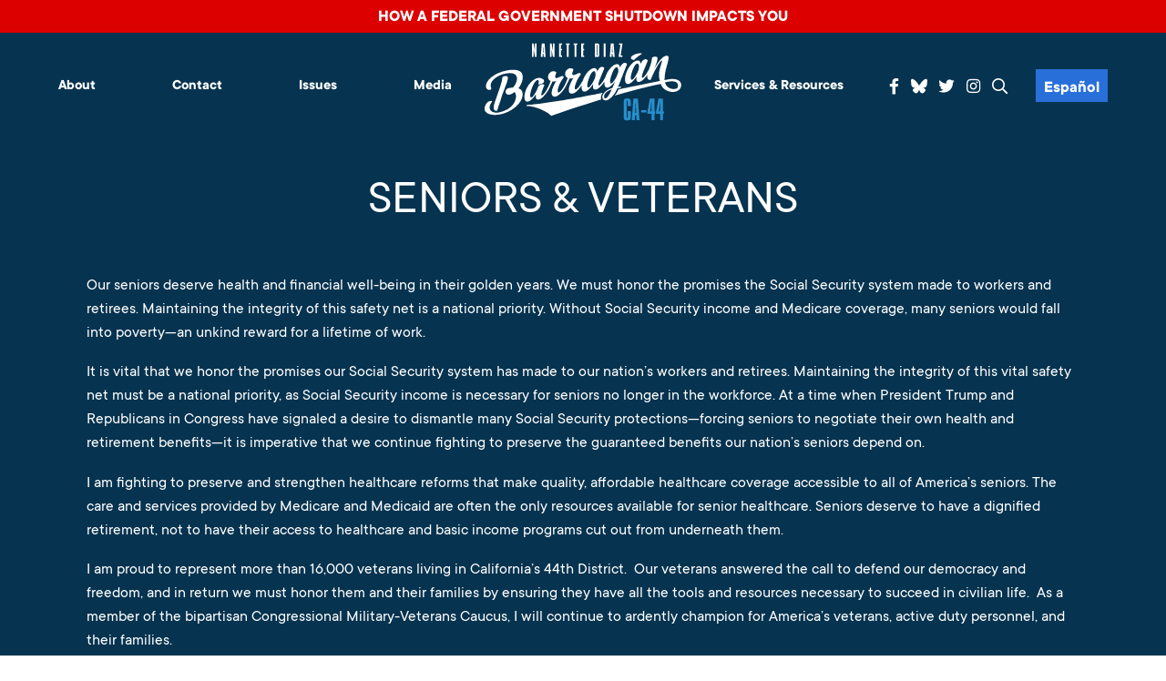

--- FILE ---
content_type: text/html; charset=UTF-8
request_url: https://barragan.house.gov/issues/seniors/page/4/
body_size: 12105
content:
<!DOCTYPE html>
<html lang="en-US">
    <head>
        <meta charset="UTF-8">
        <meta name="viewport" content="width=device-width, initial-scale=1"/>
        <link rel="pingback" href="https://barragan.house.gov/xmlrpc.php">
        <title>Seniors &#038; Veterans &#8211; Page 4 &#8211; Congresswoman Barragan</title>
<meta name='robots' content='max-image-preview:large' />
<link rel='dns-prefetch' href='//challenges.cloudflare.com' />
<link rel="alternate" type="application/rss+xml" title="Congresswoman Barragan &raquo; Feed" href="https://barragan.house.gov/feed/" />
<link rel="alternate" title="oEmbed (JSON)" type="application/json+oembed" href="https://barragan.house.gov/wp-json/oembed/1.0/embed?url=https%3A%2F%2Fbarragan.house.gov%2Fissues%2Fseniors%2F" />
<link rel="alternate" title="oEmbed (XML)" type="text/xml+oembed" href="https://barragan.house.gov/wp-json/oembed/1.0/embed?url=https%3A%2F%2Fbarragan.house.gov%2Fissues%2Fseniors%2F&#038;format=xml" />
<style id='wp-img-auto-sizes-contain-inline-css' type='text/css'>
img:is([sizes=auto i],[sizes^="auto," i]){contain-intrinsic-size:3000px 1500px}
/*# sourceURL=wp-img-auto-sizes-contain-inline-css */
</style>
<link rel='stylesheet' id='sbi_styles-css' href='https://barragan.house.gov/wp-content/plugins/instagram-feed-pro/css/sbi-styles.min.css' type='text/css' media='all' />
<style id='wp-emoji-styles-inline-css' type='text/css'>

	img.wp-smiley, img.emoji {
		display: inline !important;
		border: none !important;
		box-shadow: none !important;
		height: 1em !important;
		width: 1em !important;
		margin: 0 0.07em !important;
		vertical-align: -0.1em !important;
		background: none !important;
		padding: 0 !important;
	}
/*# sourceURL=wp-emoji-styles-inline-css */
</style>
<style id='wp-block-library-inline-css' type='text/css'>
:root{--wp-block-synced-color:#7a00df;--wp-block-synced-color--rgb:122,0,223;--wp-bound-block-color:var(--wp-block-synced-color);--wp-editor-canvas-background:#ddd;--wp-admin-theme-color:#007cba;--wp-admin-theme-color--rgb:0,124,186;--wp-admin-theme-color-darker-10:#006ba1;--wp-admin-theme-color-darker-10--rgb:0,107,160.5;--wp-admin-theme-color-darker-20:#005a87;--wp-admin-theme-color-darker-20--rgb:0,90,135;--wp-admin-border-width-focus:2px}@media (min-resolution:192dpi){:root{--wp-admin-border-width-focus:1.5px}}.wp-element-button{cursor:pointer}:root .has-very-light-gray-background-color{background-color:#eee}:root .has-very-dark-gray-background-color{background-color:#313131}:root .has-very-light-gray-color{color:#eee}:root .has-very-dark-gray-color{color:#313131}:root .has-vivid-green-cyan-to-vivid-cyan-blue-gradient-background{background:linear-gradient(135deg,#00d084,#0693e3)}:root .has-purple-crush-gradient-background{background:linear-gradient(135deg,#34e2e4,#4721fb 50%,#ab1dfe)}:root .has-hazy-dawn-gradient-background{background:linear-gradient(135deg,#faaca8,#dad0ec)}:root .has-subdued-olive-gradient-background{background:linear-gradient(135deg,#fafae1,#67a671)}:root .has-atomic-cream-gradient-background{background:linear-gradient(135deg,#fdd79a,#004a59)}:root .has-nightshade-gradient-background{background:linear-gradient(135deg,#330968,#31cdcf)}:root .has-midnight-gradient-background{background:linear-gradient(135deg,#020381,#2874fc)}:root{--wp--preset--font-size--normal:16px;--wp--preset--font-size--huge:42px}.has-regular-font-size{font-size:1em}.has-larger-font-size{font-size:2.625em}.has-normal-font-size{font-size:var(--wp--preset--font-size--normal)}.has-huge-font-size{font-size:var(--wp--preset--font-size--huge)}.has-text-align-center{text-align:center}.has-text-align-left{text-align:left}.has-text-align-right{text-align:right}.has-fit-text{white-space:nowrap!important}#end-resizable-editor-section{display:none}.aligncenter{clear:both}.items-justified-left{justify-content:flex-start}.items-justified-center{justify-content:center}.items-justified-right{justify-content:flex-end}.items-justified-space-between{justify-content:space-between}.screen-reader-text{border:0;clip-path:inset(50%);height:1px;margin:-1px;overflow:hidden;padding:0;position:absolute;width:1px;word-wrap:normal!important}.screen-reader-text:focus{background-color:#ddd;clip-path:none;color:#444;display:block;font-size:1em;height:auto;left:5px;line-height:normal;padding:15px 23px 14px;text-decoration:none;top:5px;width:auto;z-index:100000}html :where(.has-border-color){border-style:solid}html :where([style*=border-top-color]){border-top-style:solid}html :where([style*=border-right-color]){border-right-style:solid}html :where([style*=border-bottom-color]){border-bottom-style:solid}html :where([style*=border-left-color]){border-left-style:solid}html :where([style*=border-width]){border-style:solid}html :where([style*=border-top-width]){border-top-style:solid}html :where([style*=border-right-width]){border-right-style:solid}html :where([style*=border-bottom-width]){border-bottom-style:solid}html :where([style*=border-left-width]){border-left-style:solid}html :where(img[class*=wp-image-]){height:auto;max-width:100%}:where(figure){margin:0 0 1em}html :where(.is-position-sticky){--wp-admin--admin-bar--position-offset:var(--wp-admin--admin-bar--height,0px)}@media screen and (max-width:600px){html :where(.is-position-sticky){--wp-admin--admin-bar--position-offset:0px}}

/*# sourceURL=wp-block-library-inline-css */
</style><style id='wp-block-paragraph-inline-css' type='text/css'>
.is-small-text{font-size:.875em}.is-regular-text{font-size:1em}.is-large-text{font-size:2.25em}.is-larger-text{font-size:3em}.has-drop-cap:not(:focus):first-letter{float:left;font-size:8.4em;font-style:normal;font-weight:100;line-height:.68;margin:.05em .1em 0 0;text-transform:uppercase}body.rtl .has-drop-cap:not(:focus):first-letter{float:none;margin-left:.1em}p.has-drop-cap.has-background{overflow:hidden}:root :where(p.has-background){padding:1.25em 2.375em}:where(p.has-text-color:not(.has-link-color)) a{color:inherit}p.has-text-align-left[style*="writing-mode:vertical-lr"],p.has-text-align-right[style*="writing-mode:vertical-rl"]{rotate:180deg}
/*# sourceURL=https://barragan.house.gov/wp-includes/blocks/paragraph/style.min.css */
</style>
<style id='global-styles-inline-css' type='text/css'>
:root{--wp--preset--aspect-ratio--square: 1;--wp--preset--aspect-ratio--4-3: 4/3;--wp--preset--aspect-ratio--3-4: 3/4;--wp--preset--aspect-ratio--3-2: 3/2;--wp--preset--aspect-ratio--2-3: 2/3;--wp--preset--aspect-ratio--16-9: 16/9;--wp--preset--aspect-ratio--9-16: 9/16;--wp--preset--color--black: #000000;--wp--preset--color--cyan-bluish-gray: #abb8c3;--wp--preset--color--white: #ffffff;--wp--preset--color--pale-pink: #f78da7;--wp--preset--color--vivid-red: #cf2e2e;--wp--preset--color--luminous-vivid-orange: #ff6900;--wp--preset--color--luminous-vivid-amber: #fcb900;--wp--preset--color--light-green-cyan: #7bdcb5;--wp--preset--color--vivid-green-cyan: #00d084;--wp--preset--color--pale-cyan-blue: #8ed1fc;--wp--preset--color--vivid-cyan-blue: #0693e3;--wp--preset--color--vivid-purple: #9b51e0;--wp--preset--gradient--vivid-cyan-blue-to-vivid-purple: linear-gradient(135deg,rgb(6,147,227) 0%,rgb(155,81,224) 100%);--wp--preset--gradient--light-green-cyan-to-vivid-green-cyan: linear-gradient(135deg,rgb(122,220,180) 0%,rgb(0,208,130) 100%);--wp--preset--gradient--luminous-vivid-amber-to-luminous-vivid-orange: linear-gradient(135deg,rgb(252,185,0) 0%,rgb(255,105,0) 100%);--wp--preset--gradient--luminous-vivid-orange-to-vivid-red: linear-gradient(135deg,rgb(255,105,0) 0%,rgb(207,46,46) 100%);--wp--preset--gradient--very-light-gray-to-cyan-bluish-gray: linear-gradient(135deg,rgb(238,238,238) 0%,rgb(169,184,195) 100%);--wp--preset--gradient--cool-to-warm-spectrum: linear-gradient(135deg,rgb(74,234,220) 0%,rgb(151,120,209) 20%,rgb(207,42,186) 40%,rgb(238,44,130) 60%,rgb(251,105,98) 80%,rgb(254,248,76) 100%);--wp--preset--gradient--blush-light-purple: linear-gradient(135deg,rgb(255,206,236) 0%,rgb(152,150,240) 100%);--wp--preset--gradient--blush-bordeaux: linear-gradient(135deg,rgb(254,205,165) 0%,rgb(254,45,45) 50%,rgb(107,0,62) 100%);--wp--preset--gradient--luminous-dusk: linear-gradient(135deg,rgb(255,203,112) 0%,rgb(199,81,192) 50%,rgb(65,88,208) 100%);--wp--preset--gradient--pale-ocean: linear-gradient(135deg,rgb(255,245,203) 0%,rgb(182,227,212) 50%,rgb(51,167,181) 100%);--wp--preset--gradient--electric-grass: linear-gradient(135deg,rgb(202,248,128) 0%,rgb(113,206,126) 100%);--wp--preset--gradient--midnight: linear-gradient(135deg,rgb(2,3,129) 0%,rgb(40,116,252) 100%);--wp--preset--font-size--small: 13px;--wp--preset--font-size--medium: 20px;--wp--preset--font-size--large: 36px;--wp--preset--font-size--x-large: 42px;--wp--preset--spacing--20: 0.44rem;--wp--preset--spacing--30: 0.67rem;--wp--preset--spacing--40: 1rem;--wp--preset--spacing--50: 1.5rem;--wp--preset--spacing--60: 2.25rem;--wp--preset--spacing--70: 3.38rem;--wp--preset--spacing--80: 5.06rem;--wp--preset--shadow--natural: 6px 6px 9px rgba(0, 0, 0, 0.2);--wp--preset--shadow--deep: 12px 12px 50px rgba(0, 0, 0, 0.4);--wp--preset--shadow--sharp: 6px 6px 0px rgba(0, 0, 0, 0.2);--wp--preset--shadow--outlined: 6px 6px 0px -3px rgb(255, 255, 255), 6px 6px rgb(0, 0, 0);--wp--preset--shadow--crisp: 6px 6px 0px rgb(0, 0, 0);}:where(.is-layout-flex){gap: 0.5em;}:where(.is-layout-grid){gap: 0.5em;}body .is-layout-flex{display: flex;}.is-layout-flex{flex-wrap: wrap;align-items: center;}.is-layout-flex > :is(*, div){margin: 0;}body .is-layout-grid{display: grid;}.is-layout-grid > :is(*, div){margin: 0;}:where(.wp-block-columns.is-layout-flex){gap: 2em;}:where(.wp-block-columns.is-layout-grid){gap: 2em;}:where(.wp-block-post-template.is-layout-flex){gap: 1.25em;}:where(.wp-block-post-template.is-layout-grid){gap: 1.25em;}.has-black-color{color: var(--wp--preset--color--black) !important;}.has-cyan-bluish-gray-color{color: var(--wp--preset--color--cyan-bluish-gray) !important;}.has-white-color{color: var(--wp--preset--color--white) !important;}.has-pale-pink-color{color: var(--wp--preset--color--pale-pink) !important;}.has-vivid-red-color{color: var(--wp--preset--color--vivid-red) !important;}.has-luminous-vivid-orange-color{color: var(--wp--preset--color--luminous-vivid-orange) !important;}.has-luminous-vivid-amber-color{color: var(--wp--preset--color--luminous-vivid-amber) !important;}.has-light-green-cyan-color{color: var(--wp--preset--color--light-green-cyan) !important;}.has-vivid-green-cyan-color{color: var(--wp--preset--color--vivid-green-cyan) !important;}.has-pale-cyan-blue-color{color: var(--wp--preset--color--pale-cyan-blue) !important;}.has-vivid-cyan-blue-color{color: var(--wp--preset--color--vivid-cyan-blue) !important;}.has-vivid-purple-color{color: var(--wp--preset--color--vivid-purple) !important;}.has-black-background-color{background-color: var(--wp--preset--color--black) !important;}.has-cyan-bluish-gray-background-color{background-color: var(--wp--preset--color--cyan-bluish-gray) !important;}.has-white-background-color{background-color: var(--wp--preset--color--white) !important;}.has-pale-pink-background-color{background-color: var(--wp--preset--color--pale-pink) !important;}.has-vivid-red-background-color{background-color: var(--wp--preset--color--vivid-red) !important;}.has-luminous-vivid-orange-background-color{background-color: var(--wp--preset--color--luminous-vivid-orange) !important;}.has-luminous-vivid-amber-background-color{background-color: var(--wp--preset--color--luminous-vivid-amber) !important;}.has-light-green-cyan-background-color{background-color: var(--wp--preset--color--light-green-cyan) !important;}.has-vivid-green-cyan-background-color{background-color: var(--wp--preset--color--vivid-green-cyan) !important;}.has-pale-cyan-blue-background-color{background-color: var(--wp--preset--color--pale-cyan-blue) !important;}.has-vivid-cyan-blue-background-color{background-color: var(--wp--preset--color--vivid-cyan-blue) !important;}.has-vivid-purple-background-color{background-color: var(--wp--preset--color--vivid-purple) !important;}.has-black-border-color{border-color: var(--wp--preset--color--black) !important;}.has-cyan-bluish-gray-border-color{border-color: var(--wp--preset--color--cyan-bluish-gray) !important;}.has-white-border-color{border-color: var(--wp--preset--color--white) !important;}.has-pale-pink-border-color{border-color: var(--wp--preset--color--pale-pink) !important;}.has-vivid-red-border-color{border-color: var(--wp--preset--color--vivid-red) !important;}.has-luminous-vivid-orange-border-color{border-color: var(--wp--preset--color--luminous-vivid-orange) !important;}.has-luminous-vivid-amber-border-color{border-color: var(--wp--preset--color--luminous-vivid-amber) !important;}.has-light-green-cyan-border-color{border-color: var(--wp--preset--color--light-green-cyan) !important;}.has-vivid-green-cyan-border-color{border-color: var(--wp--preset--color--vivid-green-cyan) !important;}.has-pale-cyan-blue-border-color{border-color: var(--wp--preset--color--pale-cyan-blue) !important;}.has-vivid-cyan-blue-border-color{border-color: var(--wp--preset--color--vivid-cyan-blue) !important;}.has-vivid-purple-border-color{border-color: var(--wp--preset--color--vivid-purple) !important;}.has-vivid-cyan-blue-to-vivid-purple-gradient-background{background: var(--wp--preset--gradient--vivid-cyan-blue-to-vivid-purple) !important;}.has-light-green-cyan-to-vivid-green-cyan-gradient-background{background: var(--wp--preset--gradient--light-green-cyan-to-vivid-green-cyan) !important;}.has-luminous-vivid-amber-to-luminous-vivid-orange-gradient-background{background: var(--wp--preset--gradient--luminous-vivid-amber-to-luminous-vivid-orange) !important;}.has-luminous-vivid-orange-to-vivid-red-gradient-background{background: var(--wp--preset--gradient--luminous-vivid-orange-to-vivid-red) !important;}.has-very-light-gray-to-cyan-bluish-gray-gradient-background{background: var(--wp--preset--gradient--very-light-gray-to-cyan-bluish-gray) !important;}.has-cool-to-warm-spectrum-gradient-background{background: var(--wp--preset--gradient--cool-to-warm-spectrum) !important;}.has-blush-light-purple-gradient-background{background: var(--wp--preset--gradient--blush-light-purple) !important;}.has-blush-bordeaux-gradient-background{background: var(--wp--preset--gradient--blush-bordeaux) !important;}.has-luminous-dusk-gradient-background{background: var(--wp--preset--gradient--luminous-dusk) !important;}.has-pale-ocean-gradient-background{background: var(--wp--preset--gradient--pale-ocean) !important;}.has-electric-grass-gradient-background{background: var(--wp--preset--gradient--electric-grass) !important;}.has-midnight-gradient-background{background: var(--wp--preset--gradient--midnight) !important;}.has-small-font-size{font-size: var(--wp--preset--font-size--small) !important;}.has-medium-font-size{font-size: var(--wp--preset--font-size--medium) !important;}.has-large-font-size{font-size: var(--wp--preset--font-size--large) !important;}.has-x-large-font-size{font-size: var(--wp--preset--font-size--x-large) !important;}
/*# sourceURL=global-styles-inline-css */
</style>

<style id='classic-theme-styles-inline-css' type='text/css'>
/*! This file is auto-generated */
.wp-block-button__link{color:#fff;background-color:#32373c;border-radius:9999px;box-shadow:none;text-decoration:none;padding:calc(.667em + 2px) calc(1.333em + 2px);font-size:1.125em}.wp-block-file__button{background:#32373c;color:#fff;text-decoration:none}
/*# sourceURL=/wp-includes/css/classic-themes.min.css */
</style>
<link rel='stylesheet' id='wp-components-css' href='https://barragan.house.gov/wp-includes/css/dist/components/style.min.css' type='text/css' media='all' />
<link rel='stylesheet' id='wp-preferences-css' href='https://barragan.house.gov/wp-includes/css/dist/preferences/style.min.css' type='text/css' media='all' />
<link rel='stylesheet' id='wp-block-editor-css' href='https://barragan.house.gov/wp-includes/css/dist/block-editor/style.min.css' type='text/css' media='all' />
<link rel='stylesheet' id='popup-maker-block-library-style-css' href='https://barragan.house.gov/wp-content/plugins/popup-maker/dist/packages/block-library-style.css' type='text/css' media='all' />
<link rel='stylesheet' id='contact-form-7-css' href='https://barragan.house.gov/wp-content/plugins/contact-form-7/includes/css/styles.css' type='text/css' media='all' />
<link rel='stylesheet' id='ctf_styles-css' href='https://barragan.house.gov/wp-content/plugins/custom-twitter-feeds-pro/css/ctf-styles.min.css' type='text/css' media='all' />
<link rel='stylesheet' id='main-css' href='https://barragan.house.gov/wp-content/themes/barragan/dist/css/style.min.css' type='text/css' media='all' />
<link rel='stylesheet' id='wp-pagenavi-css' href='https://barragan.house.gov/wp-content/plugins/wp-pagenavi/pagenavi-css.css' type='text/css' media='all' />
<script type="text/javascript" src="https://barragan.house.gov/wp-includes/js/jquery/jquery.min.js" id="jquery-core-js"></script>
<script type="text/javascript" src="https://barragan.house.gov/wp-includes/js/jquery/jquery-migrate.min.js" id="jquery-migrate-js"></script>
<link rel="https://api.w.org/" href="https://barragan.house.gov/wp-json/" /><link rel="alternate" title="JSON" type="application/json" href="https://barragan.house.gov/wp-json/wp/v2/pages/7595" /><link rel="EditURI" type="application/rsd+xml" title="RSD" href="https://barragan.house.gov/xmlrpc.php?rsd" />
<meta name="generator" content="WordPress 6.9" />
<link rel="canonical" href="https://barragan.house.gov/issues/seniors/" />
<link rel='shortlink' href='https://barragan.house.gov/?p=7595' />
<link rel="icon" href="https://barragan.house.gov/wp-content/uploads/2021/08/cropped-BarraganLogoWhite-32x32.jpg" sizes="32x32" />
<link rel="icon" href="https://barragan.house.gov/wp-content/uploads/2021/08/cropped-BarraganLogoWhite-192x192.jpg" sizes="192x192" />
<link rel="apple-touch-icon" href="https://barragan.house.gov/wp-content/uploads/2021/08/cropped-BarraganLogoWhite-180x180.jpg" />
<meta name="msapplication-TileImage" content="https://barragan.house.gov/wp-content/uploads/2021/08/cropped-BarraganLogoWhite-270x270.jpg" />
		<style type="text/css" id="wp-custom-css">
			

#follow .wrap>div{
	max-width: 400px;
	margin: 0 auto
}


a:hover img, a:target img, a:focus img{
	opacity:.8;
}

/* Form */
.row {
    margin: 0 -0.5882rem;
}
.row:after {
    content:" ";
    display:table;
    clear:both;
}
.col,
.col-sm-2,
.col-sm-3,
.col-sm-4,
.col-sm-6,
.col-sm-9,
.col-sm-12 {
    float: left;
    position: relative;
    min-height: 1px;
    padding: 0 0.5882rem;
}
.col-sm-2 {
    width: 16.66666667%;
}
.col-sm-3 {
    width: 25%;
}
.col-sm-4 {
    width: 33.33333333%;
}
.col-sm-6 {
    width: 50%;
}
.col-sm-9 {
    width: 75%;
}
.col-sm-12 {
    width: 100%;
}
form p {
    margin-bottom: 0.8824rem;
}
fieldset {
    border: 0;
    padding: 0;
    margin: 1rem 0 0 0;
}
.form-group {
    margin-bottom: 0.8824rem;
}
.form-control {
    display: block;
    width: 100%;
    font-family: 'montserratregular';
    font-size: 1rem;
    color: #06334f;
    text-align: left;
    padding: 0.7059rem;
    border: 1px solid #06334f;
    /*text-transform: uppercase;*/
}
.form-control:focus {
    box-shadow: none;
    outline: 1px solid #06334f;
}
::-webkit-input-placeholder {
    color: #06334f;
}
::-moz-placeholder {
    color: #06334f;
}
:-ms-input-placeholder {
    color: #06334f;
}
:-moz-placeholder {
    color: #06334f;
}
input[type="submit"] {
	border-radius:12px;
    -webkit-appearance: none;
    display: inline-block;
    vertical-align: middle;
    padding: 0.7059rem 1.4118rem;
    background: #06334f;
	color: white;
	font-weight: bold;
    -moz-transition: color 250ms linear, background-color 250ms linear, border-color 250ms linear, opacity 250ms linear;
    -webkit-transition: color 250ms linear, background-color 250ms linear, border-color 250ms linear, opacity 250ms linear;
    transition: color 250ms linear, background-color 250ms linear, border-color 250ms linear, opacity 250ms linear;
}
input[type="submit"]:hover,
input[type="submit"]:focus {
    cursor: pointer;
	color: #06334f;
	background: #01db62;
}

.dark-header .wrap .category-wrap a{
	display: inline-block;
}

.single-post #main .post .content{
	width: calc(100% - 140px);
}

@media screen and (max-width: 1099px){
.single-post #main .post .content{
	width: 100%;
}

.single-post #main .share{
	width: 100%;
}

.single-post #main .share a{
	display: inline-block;
	margin: 5px;
}

.single-post #main .post{
	flex-wrap: wrap;
	flex-direction: column-reverse;
}
}

.has-medium-font-size{
	font-size: 1em !important;
}

.archive #main .dark, .blog #main .dark, .category #main .dark, .search #main .dark, .tag #main .dark{
	padding-top: 3rem;
}

.archive #main .dark h2, .blog #main .dark h2, .category #main .dark h2, .search #main .dark h2, .tag #main .dark h2{
	padding-top: 0;
}

body{
	  --wp--preset--font-size--small: 1.7625rem;
    --wp--preset--font-size--medium: 1.25rem;
    --wp--preset--font-size--large: 2.25rem;
    --wp--preset--font-size--x-large: 2.625rem;
}

.page-template-default #main .container ul{
	padding-left: 1em;
	list-style: disc;
}

.social svg{
	display: block;
	width: 1em;
	transform: translatey(.15em);
}
.social svg path{
	fill:white;
	transition: .3s all;
}
.social a:hover svg path,.social a:focus svg path{
	fill:#01db62;
}


aside .alert-bar{
	display: block;
	text-align: center;
	padding: 5px 10px;
	background-color: #dd0000;
	color: white;
	font-weight: bold;
	font-size: 1.25em;
	text-transform: uppercase;
}


aside a.alert-bar:hover,
aside a.alert-bar:focus{
	background-color: black;
	color: white;
}		</style>
		        <script src="//translate.google.com/translate_a/element.js?cb=googleTranslateElementInit2"></script>
    </head>
    <body class="paged wp-singular page-template page-template-issue page-template-issue-php page page-id-7595 page-child parent-pageid-51 paged-4 page-paged-4 wp-theme-barragan">
        <a href="#main" class="sr">Skip to Main</a>
        			<aside>
				<a class="alert-bar" href="http://barragan.house.gov/what-happens-in-a-government-shutdown-2/" target="_blank" rel="noopener noreferrer">
					How a Federal Government Shutdown Impacts You				</a>
			</aside>
		        <div class = "page-wrap">
            <div id = "page-content">
                <header id = "header">
					<h1 class="sr">Congresswoman Barragan</h1>
                    <div class = "container">
                        <div class = "logo mobile">
                            <a href = "https://barragan.house.gov">
                                <img src = "https://barragan.house.gov/wp-content/themes/barragan/dist/img/BarraganLogo.svg" alt = "Congresswoman Barragan">
                            </a>
                        </div>
                        <button id = "menu-toggle">
                            <div></div>
                            <span class = "sr">Menu</span>
                        </button>
                        <div id = "menu">
                            <div class = "menu">
                                <ul id="menu-menu-left" class="nav"><li id="menu-item-7570" class="menu-item menu-item-type-post_type menu-item-object-page menu-item-has-children menu-item-7570"><a href="https://barragan.house.gov/about/">About</a>
<ul class="sub-menu">
	<li id="menu-item-7798" class="menu-item menu-item-type-post_type menu-item-object-page menu-item-7798"><a href="https://barragan.house.gov/about/">About Nanette</a></li>
	<li id="menu-item-9896" class="menu-item menu-item-type-post_type menu-item-object-page menu-item-9896"><a href="https://barragan.house.gov/accomplishments-for-ca-44-3/">Accomplishments for CA-44</a></li>
	<li id="menu-item-7631" class="menu-item menu-item-type-post_type menu-item-object-page menu-item-7631"><a href="https://barragan.house.gov/committees-caucuses/">Committees &#038; Caucuses</a></li>
	<li id="menu-item-7638" class="menu-item menu-item-type-post_type menu-item-object-page menu-item-7638"><a href="https://barragan.house.gov/the-44th-district-of-california/">Our District</a></li>
	<li id="menu-item-7571" class="menu-item menu-item-type-post_type menu-item-object-page menu-item-7571"><a href="https://barragan.house.gov/about/voting-record/">Voting Record</a></li>
</ul>
</li>
<li id="menu-item-7652" class="menu-item menu-item-type-post_type menu-item-object-page menu-item-has-children menu-item-7652"><a href="https://barragan.house.gov/contact-me/">Contact</a>
<ul class="sub-menu">
	<li id="menu-item-7858" class="menu-item menu-item-type-post_type menu-item-object-page menu-item-7858"><a href="https://barragan.house.gov/email/">Email</a></li>
	<li id="menu-item-7854" class="menu-item menu-item-type-post_type menu-item-object-page menu-item-7854"><a href="https://barragan.house.gov/offices-call/">Offices | Call</a></li>
	<li id="menu-item-7855" class="menu-item menu-item-type-post_type menu-item-object-page menu-item-7855"><a href="https://barragan.house.gov/request-a-meeting-appearance/">Request a Meeting | Appearance</a></li>
	<li id="menu-item-7653" class="menu-item menu-item-type-post_type menu-item-object-page menu-item-7653"><a href="https://barragan.house.gov/e-newsletter/">Subscribe to E-Newsletter</a></li>
	<li id="menu-item-7875" class="menu-item menu-item-type-post_type menu-item-object-page menu-item-7875"><a href="https://barragan.house.gov/townhalls/">Town Halls</a></li>
	<li id="menu-item-7874" class="menu-item menu-item-type-post_type menu-item-object-page menu-item-7874"><a href="https://barragan.house.gov/upcoming-events/">Upcoming Events</a></li>
	<li id="menu-item-9344" class="menu-item menu-item-type-post_type menu-item-object-page menu-item-9344"><a href="https://barragan.house.gov/website-issue/">Website Issue</a></li>
</ul>
</li>
<li id="menu-item-7565" class="menu-item menu-item-type-post_type menu-item-object-page current-page-ancestor current-menu-ancestor current-menu-parent current-page-parent current_page_parent current_page_ancestor menu-item-has-children menu-item-7565"><a href="https://barragan.house.gov/issues/">Issues</a>
<ul class="sub-menu">
	<li id="menu-item-7624" class="menu-item menu-item-type-post_type menu-item-object-page menu-item-7624"><a href="https://barragan.house.gov/issues/education-student-loans/">Education &#038; Student Loans</a></li>
	<li id="menu-item-7622" class="menu-item menu-item-type-post_type menu-item-object-page menu-item-7622"><a href="https://barragan.house.gov/issues/environmental-justice-energy/">Environment, Energy and Transportation</a></li>
	<li id="menu-item-7613" class="menu-item menu-item-type-post_type menu-item-object-page menu-item-7613"><a href="https://barragan.house.gov/issues/gun-violence/">Safer Communities</a></li>
	<li id="menu-item-7621" class="menu-item menu-item-type-post_type menu-item-object-page menu-item-7621"><a href="https://barragan.house.gov/issues/healthcare/">Healthcare</a></li>
	<li id="menu-item-7618" class="menu-item menu-item-type-post_type menu-item-object-page menu-item-7618"><a href="https://barragan.house.gov/issues/housing-homeless/">Housing &#038; Homelessness</a></li>
	<li id="menu-item-7623" class="menu-item menu-item-type-post_type menu-item-object-page menu-item-7623"><a href="https://barragan.house.gov/issues/jobs-the-economy/">Jobs &#038; The Economy</a></li>
	<li id="menu-item-7616" class="menu-item menu-item-type-post_type menu-item-object-page menu-item-7616"><a href="https://barragan.house.gov/issues/national-security-foreign-policy/">Homeland &#038; National Security</a></li>
	<li id="menu-item-7617" class="menu-item menu-item-type-post_type menu-item-object-page current-menu-item page_item page-item-7595 current_page_item menu-item-7617"><a href="https://barragan.house.gov/issues/seniors/" aria-current="page">Seniors &#038; Veterans</a></li>
</ul>
</li>
<li id="menu-item-7564" class="menu-item menu-item-type-post_type menu-item-object-page menu-item-has-children menu-item-7564"><a href="https://barragan.house.gov/news/">Media</a>
<ul class="sub-menu">
	<li id="menu-item-10454" class="menu-item menu-item-type-taxonomy menu-item-object-category menu-item-10454"><a href="https://barragan.house.gov/category/press-releases/">Press Releases</a></li>
	<li id="menu-item-7626" class="menu-item menu-item-type-taxonomy menu-item-object-category menu-item-7626"><a href="https://barragan.house.gov/category/in-the-news/">In the News</a></li>
	<li id="menu-item-7789" class="menu-item menu-item-type-post_type menu-item-object-page menu-item-7789"><a href="https://barragan.house.gov/photo-gallery/">Photo Gallery</a></li>
	<li id="menu-item-7790" class="menu-item menu-item-type-taxonomy menu-item-object-category menu-item-7790"><a href="https://barragan.house.gov/category/video-es/">Video</a></li>
</ul>
</li>
</ul>                            </div>
                            <div class = "logo">
                                <a href = "https://barragan.house.gov">
                                    <img src = "https://barragan.house.gov/wp-content/themes/barragan/dist/img/BarraganLogo.svg" alt = "Congresswoman Barragan">
                                </a>
                            </div>
                            <div class = "menu">
                                <ul id="menu-menu-right" class="nav"><li id="menu-item-7656" class="menu-item menu-item-type-post_type menu-item-object-page menu-item-has-children menu-item-7656"><a href="https://barragan.house.gov/services-resources/">Services &#038; Resources</a>
<ul class="sub-menu">
	<li id="menu-item-10267" class="menu-item menu-item-type-post_type menu-item-object-page menu-item-10267"><a href="https://barragan.house.gov/services-resources/2025-los-angeles-county-wildfire-resources/">2025 Los Angeles County Wildfire Resources</a></li>
	<li id="menu-item-9865" class="menu-item menu-item-type-post_type menu-item-object-page menu-item-9865"><a href="https://barragan.house.gov/appropriations-requests/">FY 26 Appropriations Requests</a></li>
	<li id="menu-item-9470" class="menu-item menu-item-type-post_type menu-item-object-page menu-item-9470"><a href="https://barragan.house.gov/community-project-funding/">FY26 COMMUNITY PROJECT FUNDING REQUESTS</a></li>
	<li id="menu-item-9717" class="menu-item menu-item-type-post_type menu-item-object-page menu-item-9717"><a href="https://barragan.house.gov/guidance-for-american-citizens-in-israel/">Guidance for American Citizens in Israel</a></li>
	<li id="menu-item-7657" class="menu-item menu-item-type-post_type menu-item-object-page menu-item-7657"><a href="https://barragan.house.gov/help-with-a-federal-agency/">Help With A Federal Agency</a></li>
	<li id="menu-item-7686" class="menu-item menu-item-type-post_type menu-item-object-page menu-item-7686"><a href="https://barragan.house.gov/visit-washington-d-c/">Visit Washington D.C.</a></li>
	<li id="menu-item-7680" class="menu-item menu-item-type-post_type menu-item-object-page menu-item-7680"><a href="https://barragan.house.gov/internships/">Intern with the Office of Congresswoman Barragán</a></li>
	<li id="menu-item-7677" class="menu-item menu-item-type-post_type menu-item-object-page menu-item-7677"><a href="https://barragan.house.gov/flag-requests/">Flag Requests</a></li>
	<li id="menu-item-7681" class="menu-item menu-item-type-post_type menu-item-object-page menu-item-has-children menu-item-7681"><a href="https://barragan.house.gov/service-academy-nominations/">Service Academy Nominations</a>
	<ul class="sub-menu">
		<li id="menu-item-9891" class="menu-item menu-item-type-post_type menu-item-object-page menu-item-9891"><a href="https://barragan.house.gov/services-resources/service-academy-summer-program-information/">Service Academy Summer Program Information</a></li>
	</ul>
</li>
	<li id="menu-item-7682" class="menu-item menu-item-type-post_type menu-item-object-page menu-item-7682"><a href="https://barragan.house.gov/federal-grants/">Federal Grants</a></li>
	<li id="menu-item-9723" class="menu-item menu-item-type-post_type menu-item-object-page menu-item-9723"><a href="https://barragan.house.gov/inflation-reduction-act-how-you-can-cut-costs-and-carbon-emissions-with-the-new-climate-bill/">Inflation Reduction Act: How You Can Cut Costs &#038; Carbon Emissions with the New Climate Bill</a></li>
	<li id="menu-item-10848" class="menu-item menu-item-type-post_type menu-item-object-page menu-item-has-children menu-item-10848"><a href="https://barragan.house.gov/how-cuts-to-health-care-will-impact-you/">How Cuts to Health Care Will Impact You</a>
	<ul class="sub-menu">
		<li id="menu-item-10849" class="menu-item menu-item-type-post_type menu-item-object-page menu-item-10849"><a href="https://barragan.house.gov/tell-us-about-your-health-care-story/">Tell Us Your Health Care Story</a></li>
	</ul>
</li>
</ul>
</li>
</ul>                                <ul class = 'social'>
                                    <li><a href = 'https://www.facebook.com/CongresswomanBarragan' target = '_blank' rel="noopener noreferrer"><span class = 'sr'>Facebook</span><i class = 'fab fa-facebook-f'></i></a></li>
									<li><a href = 'https://bsky.app/profile/repbarragan.bsky.social' target = '_blank' rel="noopener noreferrer"><span class = 'sr'>Bluesky</span>
										<svg xmlns="http://www.w3.org/2000/svg" viewBox="0 0 512 512">><path d="M111.8 62.2C170.2 105.9 233 194.7 256 242.4c23-47.6 85.8-136.4 144.2-180.2c42.1-31.6 110.3-56 110.3 21.8c0 15.5-8.9 130.5-14.1 149.2C478.2 298 412 314.6 353.1 304.5c102.9 17.5 129.1 75.5 72.5 133.5c-107.4 110.2-154.3-27.6-166.3-62.9l0 0c-1.7-4.9-2.6-7.8-3.3-7.8s-1.6 3-3.3 7.8l0 0c-12 35.3-59 173.1-166.3 62.9c-56.5-58-30.4-116 72.5-133.5C100 314.6 33.8 298 15.7 233.1C10.4 214.4 1.5 99.4 1.5 83.9c0-77.8 68.2-53.4 110.3-21.8z"/></svg>
									</a></li>
                                    <li><a href = 'http://twitter.com/repbarragan' target = '_blank' rel="noopener noreferrer"><span class = 'sr'>Twitter</span><i class = 'fab fa-twitter'></i></a></li>
                                    <li><a href = 'http://instagram.com/repbarragan' target = '_blank' rel="noopener noreferrer"><span class = 'sr'>Instagram</span><i class = 'fab fa-instagram'></i></a></li>
                                    <li><a href = 'https://barragan.house.gov/search/'><span class = 'sr'>Search</span><i class = 'far fa-search'></i></a></li>
                                    <li>
                                        <a href = "#" class="translate-btn notranslate" data-lang="es">Español</a>
                                        <a href = "#" class="translate-btn notranslate" data-lang="en">English</a>
                                    </li>
                                </ul>
                            </div>
                        </div>
                        <!-- <button class = "menu-toggle"><i class = "fal fa-bars"></i><span class = "sr">Menu</span></button> -->
                    </div>
                </header>
			<main id="main">
			<section class = "dark">
				<div class = "container">
					<h2>Seniors &#038; Veterans</h2>
					<div class = "content">
					
<p>Our seniors deserve health and financial well-being in their golden years. We must honor the promises the Social Security system made to workers and retirees. Maintaining the integrity of this safety net is a national priority. Without Social Security income and Medicare coverage, many seniors would fall into poverty—an unkind reward for a lifetime of work.</p>



<p>It is vital that we honor the promises our Social Security system has made to our nation’s workers and retirees. Maintaining the integrity of this vital safety net must be a national priority, as Social Security income is necessary for seniors no longer in the workforce. At a time when President Trump and Republicans in Congress have signaled a desire to dismantle many Social Security protections—forcing seniors to negotiate their own health and retirement benefits—it is imperative that we continue fighting to preserve the guaranteed benefits our nation’s seniors depend on.</p>



<p>I am fighting to preserve and strengthen healthcare reforms that make quality, affordable healthcare coverage accessible to all of America’s seniors. The care and services provided by Medicare and Medicaid are often the only resources available for senior healthcare. Seniors deserve to have a dignified retirement, not to have their access to healthcare and basic income programs cut out from underneath them.</p>



<p>I am proud to represent more than 16,000 veterans living in California’s 44th District.&nbsp; Our veterans answered the call to defend our democracy and freedom, and in return we must honor them and their families by ensuring they have all the tools and resources necessary to succeed in civilian life.&nbsp; As a member of the bipartisan Congressional Military-Veterans Caucus, I will continue to ardently champion for America’s veterans, active duty personnel, and their families.</p>



<p>Our service members make tremendous sacrifices for our country, but too many don’t get the support they need when they return home. I introduced the&nbsp;<strong>Housing Homeless Veterans Act</strong>&nbsp;to address our veteran homeless problem by directing housing vouchers for homeless veterans to areas of the country where they are needed most.</p>



<p>Many assume that joining the military means an automatic guarantee of citizenship. It does not. I am passionately working to address the growing issue of deported veterans. My legislation, the&nbsp;<strong>Veterans’ Pathway to Citizenship Act,</strong>&nbsp;grants lawful permanent resident (LPR) status to any current or former member of the Armed Forces, and provides guidance and resources so that service members can more easily obtain citizenship. Anyone who risks their life to fight for our country should be granted citizenship.</p>
					</div>
				</div>
			</section>
			<section class = "content">
				<div class = "container">
										<div class = "stories">
												<div class = "post">
							<div class = "thumb">
							<img width="570" height="370" src="https://barragan.house.gov/wp-content/uploads/2021/03/nanette-healthcare-03-570x370.jpg" class="attachment-news-thumb size-news-thumb wp-post-image" alt="" decoding="async" fetchpriority="high" />							</div>
							<div class = "info">
								<p class = "date">May 5, 2017</p>
								<h2>California Congressional Delegation Urges Governor To Reconsider Cutting Funding For In-home Care For Needy</h2>
								<a href = "https://barragan.house.gov/2017/05/05/california-congressional-delegation-urges-governor-to-reconsider-cutting-funding-for-in-home-care-for-needy/" class = "btn"><span>Read More</span><i class = "far fa-long-arrow-right"></i></a>
							</div>
						</div>
												<div class = "post">
							<div class = "thumb">
							<img width="570" height="370" src="https://barragan.house.gov/wp-content/uploads/2021/03/seniors-02-1-570x370.jpg" class="attachment-news-thumb size-news-thumb wp-post-image" alt="" decoding="async" />							</div>
							<div class = "info">
								<p class = "date">April 5, 2017</p>
								<h2>Barragán, Larson Introduce Social Security Proposal To Cut Taxes For Seniors, Increase Benefits, And Strengthen Program</h2>
								<a href = "https://barragan.house.gov/2017/04/05/barragan-larson-introduce-social-security-proposal-to-cut-taxes-for-seniors-increase-benefits-and-strengthen-program/" class = "btn"><span>Read More</span><i class = "far fa-long-arrow-right"></i></a>
							</div>
						</div>
											</div>
									</div>
				<div class='wp-pagenavi' role='navigation'>
<span class='pages'>Page 4 of 4</span><a class="previouspostslink" rel="prev" aria-label="Previous Page" href="https://barragan.house.gov/issues/seniors/page/3/">&laquo;</a><a class="page smaller" title="Page 1" href="https://barragan.house.gov/issues/seniors/">1</a><a class="page smaller" title="Page 2" href="https://barragan.house.gov/issues/seniors/page/2/">2</a><a class="page smaller" title="Page 3" href="https://barragan.house.gov/issues/seniors/page/3/">3</a><span aria-current='page' class='current'>4</span>
</div>			</section>
		</main>
	

    </div>
    <footer id = "footer">
        <div class="container">
            <div class = "signup">
                <p>Stay up-to-date on District 44's latest news, updates and more!</p>
                <a href = "https://barragan.house.gov/e-newsletter/" class = "btn">Sign Up</a>
            </div>
            <div class = "content">
                <img src = "https://barragan.house.gov/wp-content/themes/barragan/dist/img/BarraganLogoWhite.svg" alt = "" class = "logo">
                <div class = "offices">
										<p>
                        <b>Washington D.C. Office</b><br>
                        2312 Rayburn House Office Building<br />
Washington, DC 20515<br />
Phone: (202) 225-8220                    </p>	
										<p>
                        <b>Long Beach Office</b><br>
                        4201 Long Beach Blvd,<br />
Suite 422<br />
Long Beach, CA 90807<br />
Phone: (310) 831-1799<br />
                    </p>	
										<p>
                        <b>South Gate City Hall Office</b><br>
                        8650 California Ave<br />
South Gate, CA 90280<br />
Phone: (310) 831-1799                    </p>	
										<p>
                        <b>Carson City Hall Office</b><br>
                        701 E. Carson St<br />
Carson, CA 90745<br />
Phone: (310) 831-1799                    </p>	
										<p>
                        <b>San Pedro Office (Coming Soon!)</b><br>
                        638 S. Beacon St <br />
San Pedro, CA 90731<br />
Phone: (310) 831-1799                    </p>	
					                    <p></p>
                </div>
            </div>
            <div class = "footer-wrap">
                <img src = "https://barragan.house.gov/wp-content/themes/barragan/dist/img/house-seal.png" alt = "US House of Representaives">
                <ul class = 'social'>
                    <li><a href = 'https://www.facebook.com/CongresswomanBarragan' target = '_blank' rel="noopener noreferrer"><span class = 'sr'>Facebook</span><i class = 'fab fa-facebook-f'></i></a></li>
					<li><a href = 'https://bsky.app/profile/repbarragan.bsky.social' target = '_blank' rel="noopener noreferrer"><span class = 'sr'>Bluesky</span>
						<svg xmlns="http://www.w3.org/2000/svg" viewBox="0 0 512 512">><path d="M111.8 62.2C170.2 105.9 233 194.7 256 242.4c23-47.6 85.8-136.4 144.2-180.2c42.1-31.6 110.3-56 110.3 21.8c0 15.5-8.9 130.5-14.1 149.2C478.2 298 412 314.6 353.1 304.5c102.9 17.5 129.1 75.5 72.5 133.5c-107.4 110.2-154.3-27.6-166.3-62.9l0 0c-1.7-4.9-2.6-7.8-3.3-7.8s-1.6 3-3.3 7.8l0 0c-12 35.3-59 173.1-166.3 62.9c-56.5-58-30.4-116 72.5-133.5C100 314.6 33.8 298 15.7 233.1C10.4 214.4 1.5 99.4 1.5 83.9c0-77.8 68.2-53.4 110.3-21.8z"/></svg>
					</a></li>
                    <li><a href = 'http://twitter.com/repbarragan' target = '_blank' rel="noopener noreferrer"><span class = 'sr'>Twitter</span><i class = 'fab fa-twitter'></i></a></li>
                    <li><a href = 'http://instagram.com/repbarragan' target = '_blank' rel="noopener noreferrer"><span class = 'sr'>Instagram</span><i class = 'fab fa-instagram'></i></a></li>
                </ul>
            </div>
        </div>
    </footer>
</div>
<div class="translate-wrap" role="complementary" aria-label="Translate">
    <div class="gtranslate-widget">
        <div class="gtranslate_wrapper" id="gt-wrapper-77119173"></div>    </div>
    </div>
<script type="speculationrules">
{"prefetch":[{"source":"document","where":{"and":[{"href_matches":"/*"},{"not":{"href_matches":["/wp-*.php","/wp-admin/*","/wp-content/uploads/*","/wp-content/*","/wp-content/plugins/*","/wp-content/themes/barragan/*","/*\\?(.+)"]}},{"not":{"selector_matches":"a[rel~=\"nofollow\"]"}},{"not":{"selector_matches":".no-prefetch, .no-prefetch a"}}]},"eagerness":"conservative"}]}
</script>
<!--                                                                                                                                                                                                                                                                                                                                                                                                                                                                                                                                                                                                                                                                                                                                                                                                                                                                                                                                                                                                                                                                                                                                                                                                                                                                                                                                                                                          --><!-- Custom Feeds for Instagram JS -->
<script type="text/javascript">
var sbiajaxurl = "https://barragan.house.gov/wp-admin/admin-ajax.php";

</script>
<script type="text/javascript" src="https://barragan.house.gov/wp-includes/js/dist/hooks.min.js" id="wp-hooks-js"></script>
<script type="text/javascript" src="https://barragan.house.gov/wp-includes/js/dist/i18n.min.js" id="wp-i18n-js"></script>
<script type="text/javascript" id="wp-i18n-js-after">
/* <![CDATA[ */
wp.i18n.setLocaleData( { 'text direction\u0004ltr': [ 'ltr' ] } );
//# sourceURL=wp-i18n-js-after
/* ]]> */
</script>
<script type="text/javascript" src="https://barragan.house.gov/wp-content/plugins/contact-form-7/includes/swv/js/index.js" id="swv-js"></script>
<script type="text/javascript" id="contact-form-7-js-before">
/* <![CDATA[ */
var wpcf7 = {
    "api": {
        "root": "https:\/\/barragan.house.gov\/wp-json\/",
        "namespace": "contact-form-7\/v1"
    }
};
//# sourceURL=contact-form-7-js-before
/* ]]> */
</script>
<script type="text/javascript" src="https://barragan.house.gov/wp-content/plugins/contact-form-7/includes/js/index.js" id="contact-form-7-js"></script>
<script type="text/javascript" src="https://challenges.cloudflare.com/turnstile/v0/api.js" id="cloudflare-turnstile-js" data-wp-strategy="async"></script>
<script type="text/javascript" id="cloudflare-turnstile-js-after">
/* <![CDATA[ */
document.addEventListener( 'wpcf7submit', e => turnstile.reset() );
//# sourceURL=cloudflare-turnstile-js-after
/* ]]> */
</script>
<script type="text/javascript" src="https://barragan.house.gov/wp-content/themes/barragan/dist/js/bundle.min.js" id="main-js"></script>
<script type="text/javascript" id="gt_widget_script_77119173-js-before">
/* <![CDATA[ */
window.gtranslateSettings = /* document.write */ window.gtranslateSettings || {};window.gtranslateSettings['77119173'] = {"default_language":"en","languages":["en","es"],"url_structure":"none","wrapper_selector":"#gt-wrapper-77119173","horizontal_position":"inline","flags_location":"\/wp-content\/plugins\/gtranslate\/flags\/"};
//# sourceURL=gt_widget_script_77119173-js-before
/* ]]> */
</script><script src="https://barragan.house.gov/wp-content/plugins/gtranslate/js/lc.js" data-no-optimize="1" data-no-minify="1" data-gt-orig-url="/issues/seniors/page/4/" data-gt-orig-domain="barragan.house.gov" data-gt-widget-id="77119173" defer></script><script id="wp-emoji-settings" type="application/json">
{"baseUrl":"https://s.w.org/images/core/emoji/17.0.2/72x72/","ext":".png","svgUrl":"https://s.w.org/images/core/emoji/17.0.2/svg/","svgExt":".svg","source":{"concatemoji":"https://barragan.house.gov/wp-includes/js/wp-emoji-release.min.js"}}
</script>
<script type="module">
/* <![CDATA[ */
/*! This file is auto-generated */
const a=JSON.parse(document.getElementById("wp-emoji-settings").textContent),o=(window._wpemojiSettings=a,"wpEmojiSettingsSupports"),s=["flag","emoji"];function i(e){try{var t={supportTests:e,timestamp:(new Date).valueOf()};sessionStorage.setItem(o,JSON.stringify(t))}catch(e){}}function c(e,t,n){e.clearRect(0,0,e.canvas.width,e.canvas.height),e.fillText(t,0,0);t=new Uint32Array(e.getImageData(0,0,e.canvas.width,e.canvas.height).data);e.clearRect(0,0,e.canvas.width,e.canvas.height),e.fillText(n,0,0);const a=new Uint32Array(e.getImageData(0,0,e.canvas.width,e.canvas.height).data);return t.every((e,t)=>e===a[t])}function p(e,t){e.clearRect(0,0,e.canvas.width,e.canvas.height),e.fillText(t,0,0);var n=e.getImageData(16,16,1,1);for(let e=0;e<n.data.length;e++)if(0!==n.data[e])return!1;return!0}function u(e,t,n,a){switch(t){case"flag":return n(e,"\ud83c\udff3\ufe0f\u200d\u26a7\ufe0f","\ud83c\udff3\ufe0f\u200b\u26a7\ufe0f")?!1:!n(e,"\ud83c\udde8\ud83c\uddf6","\ud83c\udde8\u200b\ud83c\uddf6")&&!n(e,"\ud83c\udff4\udb40\udc67\udb40\udc62\udb40\udc65\udb40\udc6e\udb40\udc67\udb40\udc7f","\ud83c\udff4\u200b\udb40\udc67\u200b\udb40\udc62\u200b\udb40\udc65\u200b\udb40\udc6e\u200b\udb40\udc67\u200b\udb40\udc7f");case"emoji":return!a(e,"\ud83e\u1fac8")}return!1}function f(e,t,n,a){let r;const o=(r="undefined"!=typeof WorkerGlobalScope&&self instanceof WorkerGlobalScope?new OffscreenCanvas(300,150):document.createElement("canvas")).getContext("2d",{willReadFrequently:!0}),s=(o.textBaseline="top",o.font="600 32px Arial",{});return e.forEach(e=>{s[e]=t(o,e,n,a)}),s}function r(e){var t=document.createElement("script");t.src=e,t.defer=!0,document.head.appendChild(t)}a.supports={everything:!0,everythingExceptFlag:!0},new Promise(t=>{let n=function(){try{var e=JSON.parse(sessionStorage.getItem(o));if("object"==typeof e&&"number"==typeof e.timestamp&&(new Date).valueOf()<e.timestamp+604800&&"object"==typeof e.supportTests)return e.supportTests}catch(e){}return null}();if(!n){if("undefined"!=typeof Worker&&"undefined"!=typeof OffscreenCanvas&&"undefined"!=typeof URL&&URL.createObjectURL&&"undefined"!=typeof Blob)try{var e="postMessage("+f.toString()+"("+[JSON.stringify(s),u.toString(),c.toString(),p.toString()].join(",")+"));",a=new Blob([e],{type:"text/javascript"});const r=new Worker(URL.createObjectURL(a),{name:"wpTestEmojiSupports"});return void(r.onmessage=e=>{i(n=e.data),r.terminate(),t(n)})}catch(e){}i(n=f(s,u,c,p))}t(n)}).then(e=>{for(const n in e)a.supports[n]=e[n],a.supports.everything=a.supports.everything&&a.supports[n],"flag"!==n&&(a.supports.everythingExceptFlag=a.supports.everythingExceptFlag&&a.supports[n]);var t;a.supports.everythingExceptFlag=a.supports.everythingExceptFlag&&!a.supports.flag,a.supports.everything||((t=a.source||{}).concatemoji?r(t.concatemoji):t.wpemoji&&t.twemoji&&(r(t.twemoji),r(t.wpemoji)))});
//# sourceURL=https://barragan.house.gov/wp-includes/js/wp-emoji-loader.min.js
/* ]]> */
</script>
 
</body>
</html>

--- FILE ---
content_type: text/css
request_url: https://barragan.house.gov/wp-content/themes/barragan/dist/css/style.min.css
body_size: 176119
content:
/*! normalize.css v8.0.0 | MIT License | github.com/necolas/normalize.css */html{line-height:1.15;-webkit-text-size-adjust:100%}body{margin:0}h1{font-size:2em;margin:.67em 0}hr{box-sizing:content-box;height:0;overflow:visible}pre{font-family:monospace,monospace;font-size:1em}a{background-color:transparent}abbr[title]{border-bottom:none;text-decoration:underline;-webkit-text-decoration:underline dotted;text-decoration:underline dotted}b,strong{font-weight:bolder}code,kbd,samp{font-family:monospace,monospace;font-size:1em}small{font-size:80%}sub,sup{font-size:75%;line-height:0;position:relative;vertical-align:baseline}sub{bottom:-.25em}sup{top:-.5em}img{border-style:none}button,input,optgroup,select,textarea{font-family:inherit;font-size:100%;line-height:1.15;margin:0}button,input{overflow:visible}button,select{text-transform:none}[type=button],[type=reset],[type=submit],button{-webkit-appearance:button}[type=button]::-moz-focus-inner,[type=reset]::-moz-focus-inner,[type=submit]::-moz-focus-inner,button::-moz-focus-inner{border-style:none;padding:0}[type=button]:-moz-focusring,[type=reset]:-moz-focusring,[type=submit]:-moz-focusring,button:-moz-focusring{outline:1px dotted ButtonText}fieldset{padding:.35em .75em .625em}legend{box-sizing:border-box;color:inherit;display:table;max-width:100%;padding:0;white-space:normal}progress{vertical-align:baseline}textarea{overflow:auto}[type=checkbox],[type=radio]{box-sizing:border-box;padding:0}[type=number]::-webkit-inner-spin-button,[type=number]::-webkit-outer-spin-button{height:auto}[type=search]{-webkit-appearance:textfield;outline-offset:-2px}[type=search]::-webkit-search-decoration{-webkit-appearance:none}::-webkit-file-upload-button{-webkit-appearance:button;font:inherit}details{display:block}summary{display:list-item}[hidden],template{display:none}*,:after,:before{box-sizing:border-box;-moz-box-sizing:border-box;-webkit-box-sizing:border-box}:active,:focus{border-color:inherit;box-shadow:none;-webkit-box-shadow:none;outline:2px solid #656565}html{-moz-osx-font-smoothing:grayscale;-webkit-font-smoothing:antialiased}[role=button],[type=button],[type=submit],a,a:link,a:visited,button{cursor:pointer;text-decoration:none;transition:all .3s}[role=button],[type=button],[type=color],[type=date],[type=email],[type=file],[type=image],[type=month],[type=number],[type=password],[type=range],[type=reset],[type=search],[type=submit],[type=tel],[type=text],[type=time],[type=url],[type=week],button,select,textarea{-webkit-appearance:none;background:none;background-color:transparent;border:none;border-radius:0}img{height:auto;max-width:100%}embed,iframe,object,video{border:0}h1,h2,h3,h4,h5,h6,ul[class]{margin:0;padding:0}ul[class]{list-style:none;text-indent:0}.media-responsive{display:block;height:0;overflow:hidden;padding:0 0 56.25%;position:relative}.media-responsive>img{height:auto;position:absolute;left:50%;top:50%;transform:translate(-50%,-50%);width:100%}.media-responsive embed,.media-responsive iframe,.media-responsive object,.media-responsive video{height:100%;position:absolute;bottom:0;left:0;top:0;width:100%}.screen-reader-text,.sr{border:0;height:1px;left:-99999px;margin:0;overflow:hidden;padding:0;position:absolute;width:1px}.screen-reader-text:active,.screen-reader-text:focus,.screen-reader-text:target,.sr:active,.sr:focus,.sr:target{left:2px;top:2px;color:#000!important;background-color:#ff0;height:auto;width:auto;padding:5px;font-size:20px;z-index:999999}.container{display:block;max-width:100%;margin:0 auto;padding:0 15px;width:100%}@font-face{font-family:TT Commons;src:url(../font/TTCommons-ExtraBoldItalic.woff2) format("woff2"),url(../font/TTCommons-ExtraBoldItalic.woff) format("woff");font-weight:800;font-style:italic}@font-face{font-family:TT Commons;src:url(../font/TTCommons-DemiBoldItalic.woff2) format("woff2"),url(../font/TTCommons-DemiBoldItalic.woff) format("woff");font-weight:600;font-style:italic}@font-face{font-family:TT Commons;src:url(../font/TTCommons-ExtraBold.woff2) format("woff2"),url(../font/TTCommons-ExtraBold.woff) format("woff");font-weight:800;font-style:normal}@font-face{font-family:TT Commons;src:url(../font/TTCommons-BoldItalic.woff2) format("woff2"),url(../font/TTCommons-BoldItalic.woff) format("woff");font-weight:700;font-style:italic}@font-face{font-family:TT Commons;src:url(../font/TTCommons-Bold.woff2) format("woff2"),url(../font/TTCommons-Bold.woff) format("woff");font-weight:700;font-style:normal}@font-face{font-family:TT Commons;src:url(../font/TTCommons-DemiBold.woff2) format("woff2"),url(../font/TTCommons-DemiBold.woff) format("woff");font-weight:600;font-style:normal}@font-face{font-family:TT Commons;src:url(../font/TTCommons-Italic.woff2) format("woff2"),url(../font/TTCommons-Italic.woff) format("woff");font-weight:400;font-style:italic}@font-face{font-family:TT Commons;src:url(../font/TTCommons-ExtraLightItalic.woff2) format("woff2"),url(../font/TTCommons-ExtraLightItalic.woff) format("woff");font-weight:200;font-style:italic}@font-face{font-family:TT Commons;src:url(../font/TTCommons-ExtraLight.woff2) format("woff2"),url(../font/TTCommons-ExtraLight.woff) format("woff");font-weight:200;font-style:normal}@font-face{font-family:TT Commons;src:url(../font/TTCommons-Medium.woff2) format("woff2"),url(../font/TTCommons-Medium.woff) format("woff");font-weight:500;font-style:normal}@font-face{font-family:TT Commons;src:url(../font/TTCommons-LightItalic.woff2) format("woff2"),url(../font/TTCommons-LightItalic.woff) format("woff");font-weight:300;font-style:italic}@font-face{font-family:TT Commons;src:url(../font/TTCommons-Light.woff2) format("woff2"),url(../font/TTCommons-Light.woff) format("woff");font-weight:300;font-style:normal}@font-face{font-family:TT Commons;src:url(../font/TTCommons-MediumItalic.woff2) format("woff2"),url(../font/TTCommons-MediumItalic.woff) format("woff");font-weight:500;font-style:italic}@font-face{font-family:TT Commons;src:url(../font/TTCommons-Thin.woff2) format("woff2"),url(../font/TTCommons-Thin.woff) format("woff");font-weight:100;font-style:normal}@font-face{font-family:TT Commons;src:url(../font/TTCommons-Regular.woff2) format("woff2"),url(../font/TTCommons-Regular.woff) format("woff");font-weight:400;font-style:normal}@font-face{font-family:TT Commons;src:url(../font/TTCommons-ThinItalic.woff2) format("woff2"),url(../font/TTCommons-ThinItalic.woff) format("woff");font-weight:100;font-style:italic}@font-face{font-family:TT Commons;src:url(../font/TTCommons-BlackItalic.woff2) format("woff2"),url(../font/TTCommons-BlackItalic.woff) format("woff");font-weight:900;font-style:italic}@font-face{font-family:TT Commons;src:url(../font/TTCommons-Black.woff2) format("woff2"),url(../font/TTCommons-Black.woff) format("woff");font-weight:900;font-style:normal}@font-face{font-family:Black Script;src:url(../font/BlackScript-Regular.woff2) format("woff2"),url(../font/BlackScript-Regular.woff) format("woff");font-weight:400;font-style:normal}

/*!
 * Font Awesome Pro 5.15.2 by @fontawesome - https://fontawesome.com
 * License - https://fontawesome.com/license (Commercial License)
 */.fa,.fab,.fad,.fal,.far,.fas{-moz-osx-font-smoothing:grayscale;-webkit-font-smoothing:antialiased;display:inline-block;font-style:normal;font-variant:normal;text-rendering:auto;line-height:1}.fa-lg{font-size:1.33333em;line-height:.75em;vertical-align:-.0667em}.fa-xs{font-size:.75em}.fa-sm{font-size:.875em}.fa-1x{font-size:1em}.fa-2x{font-size:2em}.fa-3x{font-size:3em}.fa-4x{font-size:4em}.fa-5x{font-size:5em}.fa-6x{font-size:6em}.fa-7x{font-size:7em}.fa-8x{font-size:8em}.fa-9x{font-size:9em}.fa-10x{font-size:10em}.fa-fw{text-align:center;width:1.25em}.fa-ul{list-style-type:none;margin-left:2.5em;padding-left:0}.fa-ul>li{position:relative}.fa-li{left:-2em;position:absolute;text-align:center;width:2em;line-height:inherit}.fa-border{border:.08em solid #eee;border-radius:.1em;padding:.2em .25em .15em}.fa-pull-left{float:left}.fa-pull-right{float:right}.fa.fa-pull-left,.fab.fa-pull-left,.fal.fa-pull-left,.far.fa-pull-left,.fas.fa-pull-left{margin-right:.3em}.fa.fa-pull-right,.fab.fa-pull-right,.fal.fa-pull-right,.far.fa-pull-right,.fas.fa-pull-right{margin-left:.3em}.fa-spin{-webkit-animation:fa-spin 2s linear infinite;animation:fa-spin 2s linear infinite}.fa-pulse{-webkit-animation:fa-spin 1s steps(8) infinite;animation:fa-spin 1s steps(8) infinite}@-webkit-keyframes fa-spin{0%{transform:rotate(0deg)}to{transform:rotate(1turn)}}@keyframes fa-spin{0%{transform:rotate(0deg)}to{transform:rotate(1turn)}}.fa-rotate-90{-ms-filter:"progid:DXImageTransform.Microsoft.BasicImage(rotation=1)";transform:rotate(90deg)}.fa-rotate-180{-ms-filter:"progid:DXImageTransform.Microsoft.BasicImage(rotation=2)";transform:rotate(180deg)}.fa-rotate-270{-ms-filter:"progid:DXImageTransform.Microsoft.BasicImage(rotation=3)";transform:rotate(270deg)}.fa-flip-horizontal{-ms-filter:"progid:DXImageTransform.Microsoft.BasicImage(rotation=0, mirror=1)";transform:scaleX(-1)}.fa-flip-vertical{transform:scaleY(-1)}.fa-flip-both,.fa-flip-horizontal.fa-flip-vertical,.fa-flip-vertical{-ms-filter:"progid:DXImageTransform.Microsoft.BasicImage(rotation=2, mirror=1)"}.fa-flip-both,.fa-flip-horizontal.fa-flip-vertical{transform:scale(-1)}:root .fa-flip-both,:root .fa-flip-horizontal,:root .fa-flip-vertical,:root .fa-rotate-90,:root .fa-rotate-180,:root .fa-rotate-270{filter:none}.fa-stack{display:inline-block;height:2em;line-height:2em;position:relative;vertical-align:middle;width:2.5em}.fa-stack-1x,.fa-stack-2x{left:0;position:absolute;text-align:center;width:100%}.fa-stack-1x{line-height:inherit}.fa-stack-2x{font-size:2em}.fa-inverse{color:#fff}.fa-500px:before{content:"\f26e"}.fa-abacus:before{content:"\f640"}.fa-accessible-icon:before{content:"\f368"}.fa-accusoft:before{content:"\f369"}.fa-acorn:before{content:"\f6ae"}.fa-acquisitions-incorporated:before{content:"\f6af"}.fa-ad:before{content:"\f641"}.fa-address-book:before{content:"\f2b9"}.fa-address-card:before{content:"\f2bb"}.fa-adjust:before{content:"\f042"}.fa-adn:before{content:"\f170"}.fa-adversal:before{content:"\f36a"}.fa-affiliatetheme:before{content:"\f36b"}.fa-air-conditioner:before{content:"\f8f4"}.fa-air-freshener:before{content:"\f5d0"}.fa-airbnb:before{content:"\f834"}.fa-alarm-clock:before{content:"\f34e"}.fa-alarm-exclamation:before{content:"\f843"}.fa-alarm-plus:before{content:"\f844"}.fa-alarm-snooze:before{content:"\f845"}.fa-album:before{content:"\f89f"}.fa-album-collection:before{content:"\f8a0"}.fa-algolia:before{content:"\f36c"}.fa-alicorn:before{content:"\f6b0"}.fa-alien:before{content:"\f8f5"}.fa-alien-monster:before{content:"\f8f6"}.fa-align-center:before{content:"\f037"}.fa-align-justify:before{content:"\f039"}.fa-align-left:before{content:"\f036"}.fa-align-right:before{content:"\f038"}.fa-align-slash:before{content:"\f846"}.fa-alipay:before{content:"\f642"}.fa-allergies:before{content:"\f461"}.fa-amazon:before{content:"\f270"}.fa-amazon-pay:before{content:"\f42c"}.fa-ambulance:before{content:"\f0f9"}.fa-american-sign-language-interpreting:before{content:"\f2a3"}.fa-amilia:before{content:"\f36d"}.fa-amp-guitar:before{content:"\f8a1"}.fa-analytics:before{content:"\f643"}.fa-anchor:before{content:"\f13d"}.fa-android:before{content:"\f17b"}.fa-angel:before{content:"\f779"}.fa-angellist:before{content:"\f209"}.fa-angle-double-down:before{content:"\f103"}.fa-angle-double-left:before{content:"\f100"}.fa-angle-double-right:before{content:"\f101"}.fa-angle-double-up:before{content:"\f102"}.fa-angle-down:before{content:"\f107"}.fa-angle-left:before{content:"\f104"}.fa-angle-right:before{content:"\f105"}.fa-angle-up:before{content:"\f106"}.fa-angry:before{content:"\f556"}.fa-angrycreative:before{content:"\f36e"}.fa-angular:before{content:"\f420"}.fa-ankh:before{content:"\f644"}.fa-app-store:before{content:"\f36f"}.fa-app-store-ios:before{content:"\f370"}.fa-apper:before{content:"\f371"}.fa-apple:before{content:"\f179"}.fa-apple-alt:before{content:"\f5d1"}.fa-apple-crate:before{content:"\f6b1"}.fa-apple-pay:before{content:"\f415"}.fa-archive:before{content:"\f187"}.fa-archway:before{content:"\f557"}.fa-arrow-alt-circle-down:before{content:"\f358"}.fa-arrow-alt-circle-left:before{content:"\f359"}.fa-arrow-alt-circle-right:before{content:"\f35a"}.fa-arrow-alt-circle-up:before{content:"\f35b"}.fa-arrow-alt-down:before{content:"\f354"}.fa-arrow-alt-from-bottom:before{content:"\f346"}.fa-arrow-alt-from-left:before{content:"\f347"}.fa-arrow-alt-from-right:before{content:"\f348"}.fa-arrow-alt-from-top:before{content:"\f349"}.fa-arrow-alt-left:before{content:"\f355"}.fa-arrow-alt-right:before{content:"\f356"}.fa-arrow-alt-square-down:before{content:"\f350"}.fa-arrow-alt-square-left:before{content:"\f351"}.fa-arrow-alt-square-right:before{content:"\f352"}.fa-arrow-alt-square-up:before{content:"\f353"}.fa-arrow-alt-to-bottom:before{content:"\f34a"}.fa-arrow-alt-to-left:before{content:"\f34b"}.fa-arrow-alt-to-right:before{content:"\f34c"}.fa-arrow-alt-to-top:before{content:"\f34d"}.fa-arrow-alt-up:before{content:"\f357"}.fa-arrow-circle-down:before{content:"\f0ab"}.fa-arrow-circle-left:before{content:"\f0a8"}.fa-arrow-circle-right:before{content:"\f0a9"}.fa-arrow-circle-up:before{content:"\f0aa"}.fa-arrow-down:before{content:"\f063"}.fa-arrow-from-bottom:before{content:"\f342"}.fa-arrow-from-left:before{content:"\f343"}.fa-arrow-from-right:before{content:"\f344"}.fa-arrow-from-top:before{content:"\f345"}.fa-arrow-left:before{content:"\f060"}.fa-arrow-right:before{content:"\f061"}.fa-arrow-square-down:before{content:"\f339"}.fa-arrow-square-left:before{content:"\f33a"}.fa-arrow-square-right:before{content:"\f33b"}.fa-arrow-square-up:before{content:"\f33c"}.fa-arrow-to-bottom:before{content:"\f33d"}.fa-arrow-to-left:before{content:"\f33e"}.fa-arrow-to-right:before{content:"\f340"}.fa-arrow-to-top:before{content:"\f341"}.fa-arrow-up:before{content:"\f062"}.fa-arrows:before{content:"\f047"}.fa-arrows-alt:before{content:"\f0b2"}.fa-arrows-alt-h:before{content:"\f337"}.fa-arrows-alt-v:before{content:"\f338"}.fa-arrows-h:before{content:"\f07e"}.fa-arrows-v:before{content:"\f07d"}.fa-artstation:before{content:"\f77a"}.fa-assistive-listening-systems:before{content:"\f2a2"}.fa-asterisk:before{content:"\f069"}.fa-asymmetrik:before{content:"\f372"}.fa-at:before{content:"\f1fa"}.fa-atlas:before{content:"\f558"}.fa-atlassian:before{content:"\f77b"}.fa-atom:before{content:"\f5d2"}.fa-atom-alt:before{content:"\f5d3"}.fa-audible:before{content:"\f373"}.fa-audio-description:before{content:"\f29e"}.fa-autoprefixer:before{content:"\f41c"}.fa-avianex:before{content:"\f374"}.fa-aviato:before{content:"\f421"}.fa-award:before{content:"\f559"}.fa-aws:before{content:"\f375"}.fa-axe:before{content:"\f6b2"}.fa-axe-battle:before{content:"\f6b3"}.fa-baby:before{content:"\f77c"}.fa-baby-carriage:before{content:"\f77d"}.fa-backpack:before{content:"\f5d4"}.fa-backspace:before{content:"\f55a"}.fa-backward:before{content:"\f04a"}.fa-bacon:before{content:"\f7e5"}.fa-bacteria:before{content:"\e059"}.fa-bacterium:before{content:"\e05a"}.fa-badge:before{content:"\f335"}.fa-badge-check:before{content:"\f336"}.fa-badge-dollar:before{content:"\f645"}.fa-badge-percent:before{content:"\f646"}.fa-badge-sheriff:before{content:"\f8a2"}.fa-badger-honey:before{content:"\f6b4"}.fa-bags-shopping:before{content:"\f847"}.fa-bahai:before{content:"\f666"}.fa-balance-scale:before{content:"\f24e"}.fa-balance-scale-left:before{content:"\f515"}.fa-balance-scale-right:before{content:"\f516"}.fa-ball-pile:before{content:"\f77e"}.fa-ballot:before{content:"\f732"}.fa-ballot-check:before{content:"\f733"}.fa-ban:before{content:"\f05e"}.fa-band-aid:before{content:"\f462"}.fa-bandcamp:before{content:"\f2d5"}.fa-banjo:before{content:"\f8a3"}.fa-barcode:before{content:"\f02a"}.fa-barcode-alt:before{content:"\f463"}.fa-barcode-read:before{content:"\f464"}.fa-barcode-scan:before{content:"\f465"}.fa-bars:before{content:"\f0c9"}.fa-baseball:before{content:"\f432"}.fa-baseball-ball:before{content:"\f433"}.fa-basketball-ball:before{content:"\f434"}.fa-basketball-hoop:before{content:"\f435"}.fa-bat:before{content:"\f6b5"}.fa-bath:before{content:"\f2cd"}.fa-battery-bolt:before{content:"\f376"}.fa-battery-empty:before{content:"\f244"}.fa-battery-full:before{content:"\f240"}.fa-battery-half:before{content:"\f242"}.fa-battery-quarter:before{content:"\f243"}.fa-battery-slash:before{content:"\f377"}.fa-battery-three-quarters:before{content:"\f241"}.fa-battle-net:before{content:"\f835"}.fa-bed:before{content:"\f236"}.fa-bed-alt:before{content:"\f8f7"}.fa-bed-bunk:before{content:"\f8f8"}.fa-bed-empty:before{content:"\f8f9"}.fa-beer:before{content:"\f0fc"}.fa-behance:before{content:"\f1b4"}.fa-behance-square:before{content:"\f1b5"}.fa-bell:before{content:"\f0f3"}.fa-bell-exclamation:before{content:"\f848"}.fa-bell-on:before{content:"\f8fa"}.fa-bell-plus:before{content:"\f849"}.fa-bell-school:before{content:"\f5d5"}.fa-bell-school-slash:before{content:"\f5d6"}.fa-bell-slash:before{content:"\f1f6"}.fa-bells:before{content:"\f77f"}.fa-betamax:before{content:"\f8a4"}.fa-bezier-curve:before{content:"\f55b"}.fa-bible:before{content:"\f647"}.fa-bicycle:before{content:"\f206"}.fa-biking:before{content:"\f84a"}.fa-biking-mountain:before{content:"\f84b"}.fa-bimobject:before{content:"\f378"}.fa-binoculars:before{content:"\f1e5"}.fa-biohazard:before{content:"\f780"}.fa-birthday-cake:before{content:"\f1fd"}.fa-bitbucket:before{content:"\f171"}.fa-bitcoin:before{content:"\f379"}.fa-bity:before{content:"\f37a"}.fa-black-tie:before{content:"\f27e"}.fa-blackberry:before{content:"\f37b"}.fa-blanket:before{content:"\f498"}.fa-blender:before{content:"\f517"}.fa-blender-phone:before{content:"\f6b6"}.fa-blind:before{content:"\f29d"}.fa-blinds:before{content:"\f8fb"}.fa-blinds-open:before{content:"\f8fc"}.fa-blinds-raised:before{content:"\f8fd"}.fa-blog:before{content:"\f781"}.fa-blogger:before{content:"\f37c"}.fa-blogger-b:before{content:"\f37d"}.fa-bluetooth:before{content:"\f293"}.fa-bluetooth-b:before{content:"\f294"}.fa-bold:before{content:"\f032"}.fa-bolt:before{content:"\f0e7"}.fa-bomb:before{content:"\f1e2"}.fa-bone:before{content:"\f5d7"}.fa-bone-break:before{content:"\f5d8"}.fa-bong:before{content:"\f55c"}.fa-book:before{content:"\f02d"}.fa-book-alt:before{content:"\f5d9"}.fa-book-dead:before{content:"\f6b7"}.fa-book-heart:before{content:"\f499"}.fa-book-medical:before{content:"\f7e6"}.fa-book-open:before{content:"\f518"}.fa-book-reader:before{content:"\f5da"}.fa-book-spells:before{content:"\f6b8"}.fa-book-user:before{content:"\f7e7"}.fa-bookmark:before{content:"\f02e"}.fa-books:before{content:"\f5db"}.fa-books-medical:before{content:"\f7e8"}.fa-boombox:before{content:"\f8a5"}.fa-boot:before{content:"\f782"}.fa-booth-curtain:before{content:"\f734"}.fa-bootstrap:before{content:"\f836"}.fa-border-all:before{content:"\f84c"}.fa-border-bottom:before{content:"\f84d"}.fa-border-center-h:before{content:"\f89c"}.fa-border-center-v:before{content:"\f89d"}.fa-border-inner:before{content:"\f84e"}.fa-border-left:before{content:"\f84f"}.fa-border-none:before{content:"\f850"}.fa-border-outer:before{content:"\f851"}.fa-border-right:before{content:"\f852"}.fa-border-style:before{content:"\f853"}.fa-border-style-alt:before{content:"\f854"}.fa-border-top:before{content:"\f855"}.fa-bow-arrow:before{content:"\f6b9"}.fa-bowling-ball:before{content:"\f436"}.fa-bowling-pins:before{content:"\f437"}.fa-box:before{content:"\f466"}.fa-box-alt:before{content:"\f49a"}.fa-box-ballot:before{content:"\f735"}.fa-box-check:before{content:"\f467"}.fa-box-fragile:before{content:"\f49b"}.fa-box-full:before{content:"\f49c"}.fa-box-heart:before{content:"\f49d"}.fa-box-open:before{content:"\f49e"}.fa-box-tissue:before{content:"\e05b"}.fa-box-up:before{content:"\f49f"}.fa-box-usd:before{content:"\f4a0"}.fa-boxes:before{content:"\f468"}.fa-boxes-alt:before{content:"\f4a1"}.fa-boxing-glove:before{content:"\f438"}.fa-brackets:before{content:"\f7e9"}.fa-brackets-curly:before{content:"\f7ea"}.fa-braille:before{content:"\f2a1"}.fa-brain:before{content:"\f5dc"}.fa-bread-loaf:before{content:"\f7eb"}.fa-bread-slice:before{content:"\f7ec"}.fa-briefcase:before{content:"\f0b1"}.fa-briefcase-medical:before{content:"\f469"}.fa-bring-forward:before{content:"\f856"}.fa-bring-front:before{content:"\f857"}.fa-broadcast-tower:before{content:"\f519"}.fa-broom:before{content:"\f51a"}.fa-browser:before{content:"\f37e"}.fa-brush:before{content:"\f55d"}.fa-btc:before{content:"\f15a"}.fa-buffer:before{content:"\f837"}.fa-bug:before{content:"\f188"}.fa-building:before{content:"\f1ad"}.fa-bullhorn:before{content:"\f0a1"}.fa-bullseye:before{content:"\f140"}.fa-bullseye-arrow:before{content:"\f648"}.fa-bullseye-pointer:before{content:"\f649"}.fa-burger-soda:before{content:"\f858"}.fa-burn:before{content:"\f46a"}.fa-buromobelexperte:before{content:"\f37f"}.fa-burrito:before{content:"\f7ed"}.fa-bus:before{content:"\f207"}.fa-bus-alt:before{content:"\f55e"}.fa-bus-school:before{content:"\f5dd"}.fa-business-time:before{content:"\f64a"}.fa-buy-n-large:before{content:"\f8a6"}.fa-buysellads:before{content:"\f20d"}.fa-cabinet-filing:before{content:"\f64b"}.fa-cactus:before{content:"\f8a7"}.fa-calculator:before{content:"\f1ec"}.fa-calculator-alt:before{content:"\f64c"}.fa-calendar:before{content:"\f133"}.fa-calendar-alt:before{content:"\f073"}.fa-calendar-check:before{content:"\f274"}.fa-calendar-day:before{content:"\f783"}.fa-calendar-edit:before{content:"\f333"}.fa-calendar-exclamation:before{content:"\f334"}.fa-calendar-minus:before{content:"\f272"}.fa-calendar-plus:before{content:"\f271"}.fa-calendar-star:before{content:"\f736"}.fa-calendar-times:before{content:"\f273"}.fa-calendar-week:before{content:"\f784"}.fa-camcorder:before{content:"\f8a8"}.fa-camera:before{content:"\f030"}.fa-camera-alt:before{content:"\f332"}.fa-camera-home:before{content:"\f8fe"}.fa-camera-movie:before{content:"\f8a9"}.fa-camera-polaroid:before{content:"\f8aa"}.fa-camera-retro:before{content:"\f083"}.fa-campfire:before{content:"\f6ba"}.fa-campground:before{content:"\f6bb"}.fa-canadian-maple-leaf:before{content:"\f785"}.fa-candle-holder:before{content:"\f6bc"}.fa-candy-cane:before{content:"\f786"}.fa-candy-corn:before{content:"\f6bd"}.fa-cannabis:before{content:"\f55f"}.fa-capsules:before{content:"\f46b"}.fa-car:before{content:"\f1b9"}.fa-car-alt:before{content:"\f5de"}.fa-car-battery:before{content:"\f5df"}.fa-car-building:before{content:"\f859"}.fa-car-bump:before{content:"\f5e0"}.fa-car-bus:before{content:"\f85a"}.fa-car-crash:before{content:"\f5e1"}.fa-car-garage:before{content:"\f5e2"}.fa-car-mechanic:before{content:"\f5e3"}.fa-car-side:before{content:"\f5e4"}.fa-car-tilt:before{content:"\f5e5"}.fa-car-wash:before{content:"\f5e6"}.fa-caravan:before{content:"\f8ff"}.fa-caravan-alt:before{content:"\e000"}.fa-caret-circle-down:before{content:"\f32d"}.fa-caret-circle-left:before{content:"\f32e"}.fa-caret-circle-right:before{content:"\f330"}.fa-caret-circle-up:before{content:"\f331"}.fa-caret-down:before{content:"\f0d7"}.fa-caret-left:before{content:"\f0d9"}.fa-caret-right:before{content:"\f0da"}.fa-caret-square-down:before{content:"\f150"}.fa-caret-square-left:before{content:"\f191"}.fa-caret-square-right:before{content:"\f152"}.fa-caret-square-up:before{content:"\f151"}.fa-caret-up:before{content:"\f0d8"}.fa-carrot:before{content:"\f787"}.fa-cars:before{content:"\f85b"}.fa-cart-arrow-down:before{content:"\f218"}.fa-cart-plus:before{content:"\f217"}.fa-cash-register:before{content:"\f788"}.fa-cassette-tape:before{content:"\f8ab"}.fa-cat:before{content:"\f6be"}.fa-cat-space:before{content:"\e001"}.fa-cauldron:before{content:"\f6bf"}.fa-cc-amazon-pay:before{content:"\f42d"}.fa-cc-amex:before{content:"\f1f3"}.fa-cc-apple-pay:before{content:"\f416"}.fa-cc-diners-club:before{content:"\f24c"}.fa-cc-discover:before{content:"\f1f2"}.fa-cc-jcb:before{content:"\f24b"}.fa-cc-mastercard:before{content:"\f1f1"}.fa-cc-paypal:before{content:"\f1f4"}.fa-cc-stripe:before{content:"\f1f5"}.fa-cc-visa:before{content:"\f1f0"}.fa-cctv:before{content:"\f8ac"}.fa-centercode:before{content:"\f380"}.fa-centos:before{content:"\f789"}.fa-certificate:before{content:"\f0a3"}.fa-chair:before{content:"\f6c0"}.fa-chair-office:before{content:"\f6c1"}.fa-chalkboard:before{content:"\f51b"}.fa-chalkboard-teacher:before{content:"\f51c"}.fa-charging-station:before{content:"\f5e7"}.fa-chart-area:before{content:"\f1fe"}.fa-chart-bar:before{content:"\f080"}.fa-chart-line:before{content:"\f201"}.fa-chart-line-down:before{content:"\f64d"}.fa-chart-network:before{content:"\f78a"}.fa-chart-pie:before{content:"\f200"}.fa-chart-pie-alt:before{content:"\f64e"}.fa-chart-scatter:before{content:"\f7ee"}.fa-check:before{content:"\f00c"}.fa-check-circle:before{content:"\f058"}.fa-check-double:before{content:"\f560"}.fa-check-square:before{content:"\f14a"}.fa-cheese:before{content:"\f7ef"}.fa-cheese-swiss:before{content:"\f7f0"}.fa-cheeseburger:before{content:"\f7f1"}.fa-chess:before{content:"\f439"}.fa-chess-bishop:before{content:"\f43a"}.fa-chess-bishop-alt:before{content:"\f43b"}.fa-chess-board:before{content:"\f43c"}.fa-chess-clock:before{content:"\f43d"}.fa-chess-clock-alt:before{content:"\f43e"}.fa-chess-king:before{content:"\f43f"}.fa-chess-king-alt:before{content:"\f440"}.fa-chess-knight:before{content:"\f441"}.fa-chess-knight-alt:before{content:"\f442"}.fa-chess-pawn:before{content:"\f443"}.fa-chess-pawn-alt:before{content:"\f444"}.fa-chess-queen:before{content:"\f445"}.fa-chess-queen-alt:before{content:"\f446"}.fa-chess-rook:before{content:"\f447"}.fa-chess-rook-alt:before{content:"\f448"}.fa-chevron-circle-down:before{content:"\f13a"}.fa-chevron-circle-left:before{content:"\f137"}.fa-chevron-circle-right:before{content:"\f138"}.fa-chevron-circle-up:before{content:"\f139"}.fa-chevron-double-down:before{content:"\f322"}.fa-chevron-double-left:before{content:"\f323"}.fa-chevron-double-right:before{content:"\f324"}.fa-chevron-double-up:before{content:"\f325"}.fa-chevron-down:before{content:"\f078"}.fa-chevron-left:before{content:"\f053"}.fa-chevron-right:before{content:"\f054"}.fa-chevron-square-down:before{content:"\f329"}.fa-chevron-square-left:before{content:"\f32a"}.fa-chevron-square-right:before{content:"\f32b"}.fa-chevron-square-up:before{content:"\f32c"}.fa-chevron-up:before{content:"\f077"}.fa-child:before{content:"\f1ae"}.fa-chimney:before{content:"\f78b"}.fa-chrome:before{content:"\f268"}.fa-chromecast:before{content:"\f838"}.fa-church:before{content:"\f51d"}.fa-circle:before{content:"\f111"}.fa-circle-notch:before{content:"\f1ce"}.fa-city:before{content:"\f64f"}.fa-clarinet:before{content:"\f8ad"}.fa-claw-marks:before{content:"\f6c2"}.fa-clinic-medical:before{content:"\f7f2"}.fa-clipboard:before{content:"\f328"}.fa-clipboard-check:before{content:"\f46c"}.fa-clipboard-list:before{content:"\f46d"}.fa-clipboard-list-check:before{content:"\f737"}.fa-clipboard-prescription:before{content:"\f5e8"}.fa-clipboard-user:before{content:"\f7f3"}.fa-clock:before{content:"\f017"}.fa-clone:before{content:"\f24d"}.fa-closed-captioning:before{content:"\f20a"}.fa-cloud:before{content:"\f0c2"}.fa-cloud-download:before{content:"\f0ed"}.fa-cloud-download-alt:before{content:"\f381"}.fa-cloud-drizzle:before{content:"\f738"}.fa-cloud-hail:before{content:"\f739"}.fa-cloud-hail-mixed:before{content:"\f73a"}.fa-cloud-meatball:before{content:"\f73b"}.fa-cloud-moon:before{content:"\f6c3"}.fa-cloud-moon-rain:before{content:"\f73c"}.fa-cloud-music:before{content:"\f8ae"}.fa-cloud-rain:before{content:"\f73d"}.fa-cloud-rainbow:before{content:"\f73e"}.fa-cloud-showers:before{content:"\f73f"}.fa-cloud-showers-heavy:before{content:"\f740"}.fa-cloud-sleet:before{content:"\f741"}.fa-cloud-snow:before{content:"\f742"}.fa-cloud-sun:before{content:"\f6c4"}.fa-cloud-sun-rain:before{content:"\f743"}.fa-cloud-upload:before{content:"\f0ee"}.fa-cloud-upload-alt:before{content:"\f382"}.fa-cloudflare:before{content:"\e07d"}.fa-clouds:before{content:"\f744"}.fa-clouds-moon:before{content:"\f745"}.fa-clouds-sun:before{content:"\f746"}.fa-cloudscale:before{content:"\f383"}.fa-cloudsmith:before{content:"\f384"}.fa-cloudversify:before{content:"\f385"}.fa-club:before{content:"\f327"}.fa-cocktail:before{content:"\f561"}.fa-code:before{content:"\f121"}.fa-code-branch:before{content:"\f126"}.fa-code-commit:before{content:"\f386"}.fa-code-merge:before{content:"\f387"}.fa-codepen:before{content:"\f1cb"}.fa-codiepie:before{content:"\f284"}.fa-coffee:before{content:"\f0f4"}.fa-coffee-pot:before{content:"\e002"}.fa-coffee-togo:before{content:"\f6c5"}.fa-coffin:before{content:"\f6c6"}.fa-coffin-cross:before{content:"\e051"}.fa-cog:before{content:"\f013"}.fa-cogs:before{content:"\f085"}.fa-coin:before{content:"\f85c"}.fa-coins:before{content:"\f51e"}.fa-columns:before{content:"\f0db"}.fa-comet:before{content:"\e003"}.fa-comment:before{content:"\f075"}.fa-comment-alt:before{content:"\f27a"}.fa-comment-alt-check:before{content:"\f4a2"}.fa-comment-alt-dollar:before{content:"\f650"}.fa-comment-alt-dots:before{content:"\f4a3"}.fa-comment-alt-edit:before{content:"\f4a4"}.fa-comment-alt-exclamation:before{content:"\f4a5"}.fa-comment-alt-lines:before{content:"\f4a6"}.fa-comment-alt-medical:before{content:"\f7f4"}.fa-comment-alt-minus:before{content:"\f4a7"}.fa-comment-alt-music:before{content:"\f8af"}.fa-comment-alt-plus:before{content:"\f4a8"}.fa-comment-alt-slash:before{content:"\f4a9"}.fa-comment-alt-smile:before{content:"\f4aa"}.fa-comment-alt-times:before{content:"\f4ab"}.fa-comment-check:before{content:"\f4ac"}.fa-comment-dollar:before{content:"\f651"}.fa-comment-dots:before{content:"\f4ad"}.fa-comment-edit:before{content:"\f4ae"}.fa-comment-exclamation:before{content:"\f4af"}.fa-comment-lines:before{content:"\f4b0"}.fa-comment-medical:before{content:"\f7f5"}.fa-comment-minus:before{content:"\f4b1"}.fa-comment-music:before{content:"\f8b0"}.fa-comment-plus:before{content:"\f4b2"}.fa-comment-slash:before{content:"\f4b3"}.fa-comment-smile:before{content:"\f4b4"}.fa-comment-times:before{content:"\f4b5"}.fa-comments:before{content:"\f086"}.fa-comments-alt:before{content:"\f4b6"}.fa-comments-alt-dollar:before{content:"\f652"}.fa-comments-dollar:before{content:"\f653"}.fa-compact-disc:before{content:"\f51f"}.fa-compass:before{content:"\f14e"}.fa-compass-slash:before{content:"\f5e9"}.fa-compress:before{content:"\f066"}.fa-compress-alt:before{content:"\f422"}.fa-compress-arrows-alt:before{content:"\f78c"}.fa-compress-wide:before{content:"\f326"}.fa-computer-classic:before{content:"\f8b1"}.fa-computer-speaker:before{content:"\f8b2"}.fa-concierge-bell:before{content:"\f562"}.fa-confluence:before{content:"\f78d"}.fa-connectdevelop:before{content:"\f20e"}.fa-construction:before{content:"\f85d"}.fa-container-storage:before{content:"\f4b7"}.fa-contao:before{content:"\f26d"}.fa-conveyor-belt:before{content:"\f46e"}.fa-conveyor-belt-alt:before{content:"\f46f"}.fa-cookie:before{content:"\f563"}.fa-cookie-bite:before{content:"\f564"}.fa-copy:before{content:"\f0c5"}.fa-copyright:before{content:"\f1f9"}.fa-corn:before{content:"\f6c7"}.fa-cotton-bureau:before{content:"\f89e"}.fa-couch:before{content:"\f4b8"}.fa-cow:before{content:"\f6c8"}.fa-cowbell:before{content:"\f8b3"}.fa-cowbell-more:before{content:"\f8b4"}.fa-cpanel:before{content:"\f388"}.fa-creative-commons:before{content:"\f25e"}.fa-creative-commons-by:before{content:"\f4e7"}.fa-creative-commons-nc:before{content:"\f4e8"}.fa-creative-commons-nc-eu:before{content:"\f4e9"}.fa-creative-commons-nc-jp:before{content:"\f4ea"}.fa-creative-commons-nd:before{content:"\f4eb"}.fa-creative-commons-pd:before{content:"\f4ec"}.fa-creative-commons-pd-alt:before{content:"\f4ed"}.fa-creative-commons-remix:before{content:"\f4ee"}.fa-creative-commons-sa:before{content:"\f4ef"}.fa-creative-commons-sampling:before{content:"\f4f0"}.fa-creative-commons-sampling-plus:before{content:"\f4f1"}.fa-creative-commons-share:before{content:"\f4f2"}.fa-creative-commons-zero:before{content:"\f4f3"}.fa-credit-card:before{content:"\f09d"}.fa-credit-card-blank:before{content:"\f389"}.fa-credit-card-front:before{content:"\f38a"}.fa-cricket:before{content:"\f449"}.fa-critical-role:before{content:"\f6c9"}.fa-croissant:before{content:"\f7f6"}.fa-crop:before{content:"\f125"}.fa-crop-alt:before{content:"\f565"}.fa-cross:before{content:"\f654"}.fa-crosshairs:before{content:"\f05b"}.fa-crow:before{content:"\f520"}.fa-crown:before{content:"\f521"}.fa-crutch:before{content:"\f7f7"}.fa-crutches:before{content:"\f7f8"}.fa-css3:before{content:"\f13c"}.fa-css3-alt:before{content:"\f38b"}.fa-cube:before{content:"\f1b2"}.fa-cubes:before{content:"\f1b3"}.fa-curling:before{content:"\f44a"}.fa-cut:before{content:"\f0c4"}.fa-cuttlefish:before{content:"\f38c"}.fa-d-and-d:before{content:"\f38d"}.fa-d-and-d-beyond:before{content:"\f6ca"}.fa-dagger:before{content:"\f6cb"}.fa-dailymotion:before{content:"\e052"}.fa-dashcube:before{content:"\f210"}.fa-database:before{content:"\f1c0"}.fa-deaf:before{content:"\f2a4"}.fa-debug:before{content:"\f7f9"}.fa-deer:before{content:"\f78e"}.fa-deer-rudolph:before{content:"\f78f"}.fa-deezer:before{content:"\e077"}.fa-delicious:before{content:"\f1a5"}.fa-democrat:before{content:"\f747"}.fa-deploydog:before{content:"\f38e"}.fa-deskpro:before{content:"\f38f"}.fa-desktop:before{content:"\f108"}.fa-desktop-alt:before{content:"\f390"}.fa-dev:before{content:"\f6cc"}.fa-deviantart:before{content:"\f1bd"}.fa-dewpoint:before{content:"\f748"}.fa-dharmachakra:before{content:"\f655"}.fa-dhl:before{content:"\f790"}.fa-diagnoses:before{content:"\f470"}.fa-diamond:before{content:"\f219"}.fa-diaspora:before{content:"\f791"}.fa-dice:before{content:"\f522"}.fa-dice-d10:before{content:"\f6cd"}.fa-dice-d12:before{content:"\f6ce"}.fa-dice-d20:before{content:"\f6cf"}.fa-dice-d4:before{content:"\f6d0"}.fa-dice-d6:before{content:"\f6d1"}.fa-dice-d8:before{content:"\f6d2"}.fa-dice-five:before{content:"\f523"}.fa-dice-four:before{content:"\f524"}.fa-dice-one:before{content:"\f525"}.fa-dice-six:before{content:"\f526"}.fa-dice-three:before{content:"\f527"}.fa-dice-two:before{content:"\f528"}.fa-digg:before{content:"\f1a6"}.fa-digging:before{content:"\f85e"}.fa-digital-ocean:before{content:"\f391"}.fa-digital-tachograph:before{content:"\f566"}.fa-diploma:before{content:"\f5ea"}.fa-directions:before{content:"\f5eb"}.fa-disc-drive:before{content:"\f8b5"}.fa-discord:before{content:"\f392"}.fa-discourse:before{content:"\f393"}.fa-disease:before{content:"\f7fa"}.fa-divide:before{content:"\f529"}.fa-dizzy:before{content:"\f567"}.fa-dna:before{content:"\f471"}.fa-do-not-enter:before{content:"\f5ec"}.fa-dochub:before{content:"\f394"}.fa-docker:before{content:"\f395"}.fa-dog:before{content:"\f6d3"}.fa-dog-leashed:before{content:"\f6d4"}.fa-dollar-sign:before{content:"\f155"}.fa-dolly:before{content:"\f472"}.fa-dolly-empty:before{content:"\f473"}.fa-dolly-flatbed:before{content:"\f474"}.fa-dolly-flatbed-alt:before{content:"\f475"}.fa-dolly-flatbed-empty:before{content:"\f476"}.fa-donate:before{content:"\f4b9"}.fa-door-closed:before{content:"\f52a"}.fa-door-open:before{content:"\f52b"}.fa-dot-circle:before{content:"\f192"}.fa-dove:before{content:"\f4ba"}.fa-download:before{content:"\f019"}.fa-draft2digital:before{content:"\f396"}.fa-drafting-compass:before{content:"\f568"}.fa-dragon:before{content:"\f6d5"}.fa-draw-circle:before{content:"\f5ed"}.fa-draw-polygon:before{content:"\f5ee"}.fa-draw-square:before{content:"\f5ef"}.fa-dreidel:before{content:"\f792"}.fa-dribbble:before{content:"\f17d"}.fa-dribbble-square:before{content:"\f397"}.fa-drone:before{content:"\f85f"}.fa-drone-alt:before{content:"\f860"}.fa-dropbox:before{content:"\f16b"}.fa-drum:before{content:"\f569"}.fa-drum-steelpan:before{content:"\f56a"}.fa-drumstick:before{content:"\f6d6"}.fa-drumstick-bite:before{content:"\f6d7"}.fa-drupal:before{content:"\f1a9"}.fa-dryer:before{content:"\f861"}.fa-dryer-alt:before{content:"\f862"}.fa-duck:before{content:"\f6d8"}.fa-dumbbell:before{content:"\f44b"}.fa-dumpster:before{content:"\f793"}.fa-dumpster-fire:before{content:"\f794"}.fa-dungeon:before{content:"\f6d9"}.fa-dyalog:before{content:"\f399"}.fa-ear:before{content:"\f5f0"}.fa-ear-muffs:before{content:"\f795"}.fa-earlybirds:before{content:"\f39a"}.fa-ebay:before{content:"\f4f4"}.fa-eclipse:before{content:"\f749"}.fa-eclipse-alt:before{content:"\f74a"}.fa-edge:before{content:"\f282"}.fa-edge-legacy:before{content:"\e078"}.fa-edit:before{content:"\f044"}.fa-egg:before{content:"\f7fb"}.fa-egg-fried:before{content:"\f7fc"}.fa-eject:before{content:"\f052"}.fa-elementor:before{content:"\f430"}.fa-elephant:before{content:"\f6da"}.fa-ellipsis-h:before{content:"\f141"}.fa-ellipsis-h-alt:before{content:"\f39b"}.fa-ellipsis-v:before{content:"\f142"}.fa-ellipsis-v-alt:before{content:"\f39c"}.fa-ello:before{content:"\f5f1"}.fa-ember:before{content:"\f423"}.fa-empire:before{content:"\f1d1"}.fa-empty-set:before{content:"\f656"}.fa-engine-warning:before{content:"\f5f2"}.fa-envelope:before{content:"\f0e0"}.fa-envelope-open:before{content:"\f2b6"}.fa-envelope-open-dollar:before{content:"\f657"}.fa-envelope-open-text:before{content:"\f658"}.fa-envelope-square:before{content:"\f199"}.fa-envira:before{content:"\f299"}.fa-equals:before{content:"\f52c"}.fa-eraser:before{content:"\f12d"}.fa-erlang:before{content:"\f39d"}.fa-ethereum:before{content:"\f42e"}.fa-ethernet:before{content:"\f796"}.fa-etsy:before{content:"\f2d7"}.fa-euro-sign:before{content:"\f153"}.fa-evernote:before{content:"\f839"}.fa-exchange:before{content:"\f0ec"}.fa-exchange-alt:before{content:"\f362"}.fa-exclamation:before{content:"\f12a"}.fa-exclamation-circle:before{content:"\f06a"}.fa-exclamation-square:before{content:"\f321"}.fa-exclamation-triangle:before{content:"\f071"}.fa-expand:before{content:"\f065"}.fa-expand-alt:before{content:"\f424"}.fa-expand-arrows:before{content:"\f31d"}.fa-expand-arrows-alt:before{content:"\f31e"}.fa-expand-wide:before{content:"\f320"}.fa-expeditedssl:before{content:"\f23e"}.fa-external-link:before{content:"\f08e"}.fa-external-link-alt:before{content:"\f35d"}.fa-external-link-square:before{content:"\f14c"}.fa-external-link-square-alt:before{content:"\f360"}.fa-eye:before{content:"\f06e"}.fa-eye-dropper:before{content:"\f1fb"}.fa-eye-evil:before{content:"\f6db"}.fa-eye-slash:before{content:"\f070"}.fa-facebook:before{content:"\f09a"}.fa-facebook-f:before{content:"\f39e"}.fa-facebook-messenger:before{content:"\f39f"}.fa-facebook-square:before{content:"\f082"}.fa-fan:before{content:"\f863"}.fa-fan-table:before{content:"\e004"}.fa-fantasy-flight-games:before{content:"\f6dc"}.fa-farm:before{content:"\f864"}.fa-fast-backward:before{content:"\f049"}.fa-fast-forward:before{content:"\f050"}.fa-faucet:before{content:"\e005"}.fa-faucet-drip:before{content:"\e006"}.fa-fax:before{content:"\f1ac"}.fa-feather:before{content:"\f52d"}.fa-feather-alt:before{content:"\f56b"}.fa-fedex:before{content:"\f797"}.fa-fedora:before{content:"\f798"}.fa-female:before{content:"\f182"}.fa-field-hockey:before{content:"\f44c"}.fa-fighter-jet:before{content:"\f0fb"}.fa-figma:before{content:"\f799"}.fa-file:before{content:"\f15b"}.fa-file-alt:before{content:"\f15c"}.fa-file-archive:before{content:"\f1c6"}.fa-file-audio:before{content:"\f1c7"}.fa-file-certificate:before{content:"\f5f3"}.fa-file-chart-line:before{content:"\f659"}.fa-file-chart-pie:before{content:"\f65a"}.fa-file-check:before{content:"\f316"}.fa-file-code:before{content:"\f1c9"}.fa-file-contract:before{content:"\f56c"}.fa-file-csv:before{content:"\f6dd"}.fa-file-download:before{content:"\f56d"}.fa-file-edit:before{content:"\f31c"}.fa-file-excel:before{content:"\f1c3"}.fa-file-exclamation:before{content:"\f31a"}.fa-file-export:before{content:"\f56e"}.fa-file-image:before{content:"\f1c5"}.fa-file-import:before{content:"\f56f"}.fa-file-invoice:before{content:"\f570"}.fa-file-invoice-dollar:before{content:"\f571"}.fa-file-medical:before{content:"\f477"}.fa-file-medical-alt:before{content:"\f478"}.fa-file-minus:before{content:"\f318"}.fa-file-music:before{content:"\f8b6"}.fa-file-pdf:before{content:"\f1c1"}.fa-file-plus:before{content:"\f319"}.fa-file-powerpoint:before{content:"\f1c4"}.fa-file-prescription:before{content:"\f572"}.fa-file-search:before{content:"\f865"}.fa-file-signature:before{content:"\f573"}.fa-file-spreadsheet:before{content:"\f65b"}.fa-file-times:before{content:"\f317"}.fa-file-upload:before{content:"\f574"}.fa-file-user:before{content:"\f65c"}.fa-file-video:before{content:"\f1c8"}.fa-file-word:before{content:"\f1c2"}.fa-files-medical:before{content:"\f7fd"}.fa-fill:before{content:"\f575"}.fa-fill-drip:before{content:"\f576"}.fa-film:before{content:"\f008"}.fa-film-alt:before{content:"\f3a0"}.fa-film-canister:before{content:"\f8b7"}.fa-filter:before{content:"\f0b0"}.fa-fingerprint:before{content:"\f577"}.fa-fire:before{content:"\f06d"}.fa-fire-alt:before{content:"\f7e4"}.fa-fire-extinguisher:before{content:"\f134"}.fa-fire-smoke:before{content:"\f74b"}.fa-firefox:before{content:"\f269"}.fa-firefox-browser:before{content:"\e007"}.fa-fireplace:before{content:"\f79a"}.fa-first-aid:before{content:"\f479"}.fa-first-order:before{content:"\f2b0"}.fa-first-order-alt:before{content:"\f50a"}.fa-firstdraft:before{content:"\f3a1"}.fa-fish:before{content:"\f578"}.fa-fish-cooked:before{content:"\f7fe"}.fa-fist-raised:before{content:"\f6de"}.fa-flag:before{content:"\f024"}.fa-flag-alt:before{content:"\f74c"}.fa-flag-checkered:before{content:"\f11e"}.fa-flag-usa:before{content:"\f74d"}.fa-flame:before{content:"\f6df"}.fa-flashlight:before{content:"\f8b8"}.fa-flask:before{content:"\f0c3"}.fa-flask-poison:before{content:"\f6e0"}.fa-flask-potion:before{content:"\f6e1"}.fa-flickr:before{content:"\f16e"}.fa-flipboard:before{content:"\f44d"}.fa-flower:before{content:"\f7ff"}.fa-flower-daffodil:before{content:"\f800"}.fa-flower-tulip:before{content:"\f801"}.fa-flushed:before{content:"\f579"}.fa-flute:before{content:"\f8b9"}.fa-flux-capacitor:before{content:"\f8ba"}.fa-fly:before{content:"\f417"}.fa-fog:before{content:"\f74e"}.fa-folder:before{content:"\f07b"}.fa-folder-download:before{content:"\e053"}.fa-folder-minus:before{content:"\f65d"}.fa-folder-open:before{content:"\f07c"}.fa-folder-plus:before{content:"\f65e"}.fa-folder-times:before{content:"\f65f"}.fa-folder-tree:before{content:"\f802"}.fa-folder-upload:before{content:"\e054"}.fa-folders:before{content:"\f660"}.fa-font:before{content:"\f031"}.fa-font-awesome:before{content:"\f2b4"}.fa-font-awesome-alt:before{content:"\f35c"}.fa-font-awesome-flag:before{content:"\f425"}.fa-font-awesome-logo-full:before{content:"\f4e6"}.fa-font-case:before{content:"\f866"}.fa-fonticons:before{content:"\f280"}.fa-fonticons-fi:before{content:"\f3a2"}.fa-football-ball:before{content:"\f44e"}.fa-football-helmet:before{content:"\f44f"}.fa-forklift:before{content:"\f47a"}.fa-fort-awesome:before{content:"\f286"}.fa-fort-awesome-alt:before{content:"\f3a3"}.fa-forumbee:before{content:"\f211"}.fa-forward:before{content:"\f04e"}.fa-foursquare:before{content:"\f180"}.fa-fragile:before{content:"\f4bb"}.fa-free-code-camp:before{content:"\f2c5"}.fa-freebsd:before{content:"\f3a4"}.fa-french-fries:before{content:"\f803"}.fa-frog:before{content:"\f52e"}.fa-frosty-head:before{content:"\f79b"}.fa-frown:before{content:"\f119"}.fa-frown-open:before{content:"\f57a"}.fa-fulcrum:before{content:"\f50b"}.fa-function:before{content:"\f661"}.fa-funnel-dollar:before{content:"\f662"}.fa-futbol:before{content:"\f1e3"}.fa-galactic-republic:before{content:"\f50c"}.fa-galactic-senate:before{content:"\f50d"}.fa-galaxy:before{content:"\e008"}.fa-game-board:before{content:"\f867"}.fa-game-board-alt:before{content:"\f868"}.fa-game-console-handheld:before{content:"\f8bb"}.fa-gamepad:before{content:"\f11b"}.fa-gamepad-alt:before{content:"\f8bc"}.fa-garage:before{content:"\e009"}.fa-garage-car:before{content:"\e00a"}.fa-garage-open:before{content:"\e00b"}.fa-gas-pump:before{content:"\f52f"}.fa-gas-pump-slash:before{content:"\f5f4"}.fa-gavel:before{content:"\f0e3"}.fa-gem:before{content:"\f3a5"}.fa-genderless:before{content:"\f22d"}.fa-get-pocket:before{content:"\f265"}.fa-gg:before{content:"\f260"}.fa-gg-circle:before{content:"\f261"}.fa-ghost:before{content:"\f6e2"}.fa-gift:before{content:"\f06b"}.fa-gift-card:before{content:"\f663"}.fa-gifts:before{content:"\f79c"}.fa-gingerbread-man:before{content:"\f79d"}.fa-git:before{content:"\f1d3"}.fa-git-alt:before{content:"\f841"}.fa-git-square:before{content:"\f1d2"}.fa-github:before{content:"\f09b"}.fa-github-alt:before{content:"\f113"}.fa-github-square:before{content:"\f092"}.fa-gitkraken:before{content:"\f3a6"}.fa-gitlab:before{content:"\f296"}.fa-gitter:before{content:"\f426"}.fa-glass:before{content:"\f804"}.fa-glass-champagne:before{content:"\f79e"}.fa-glass-cheers:before{content:"\f79f"}.fa-glass-citrus:before{content:"\f869"}.fa-glass-martini:before{content:"\f000"}.fa-glass-martini-alt:before{content:"\f57b"}.fa-glass-whiskey:before{content:"\f7a0"}.fa-glass-whiskey-rocks:before{content:"\f7a1"}.fa-glasses:before{content:"\f530"}.fa-glasses-alt:before{content:"\f5f5"}.fa-glide:before{content:"\f2a5"}.fa-glide-g:before{content:"\f2a6"}.fa-globe:before{content:"\f0ac"}.fa-globe-africa:before{content:"\f57c"}.fa-globe-americas:before{content:"\f57d"}.fa-globe-asia:before{content:"\f57e"}.fa-globe-europe:before{content:"\f7a2"}.fa-globe-snow:before{content:"\f7a3"}.fa-globe-stand:before{content:"\f5f6"}.fa-gofore:before{content:"\f3a7"}.fa-golf-ball:before{content:"\f450"}.fa-golf-club:before{content:"\f451"}.fa-goodreads:before{content:"\f3a8"}.fa-goodreads-g:before{content:"\f3a9"}.fa-google:before{content:"\f1a0"}.fa-google-drive:before{content:"\f3aa"}.fa-google-pay:before{content:"\e079"}.fa-google-play:before{content:"\f3ab"}.fa-google-plus:before{content:"\f2b3"}.fa-google-plus-g:before{content:"\f0d5"}.fa-google-plus-square:before{content:"\f0d4"}.fa-google-wallet:before{content:"\f1ee"}.fa-gopuram:before{content:"\f664"}.fa-graduation-cap:before{content:"\f19d"}.fa-gramophone:before{content:"\f8bd"}.fa-gratipay:before{content:"\f184"}.fa-grav:before{content:"\f2d6"}.fa-greater-than:before{content:"\f531"}.fa-greater-than-equal:before{content:"\f532"}.fa-grimace:before{content:"\f57f"}.fa-grin:before{content:"\f580"}.fa-grin-alt:before{content:"\f581"}.fa-grin-beam:before{content:"\f582"}.fa-grin-beam-sweat:before{content:"\f583"}.fa-grin-hearts:before{content:"\f584"}.fa-grin-squint:before{content:"\f585"}.fa-grin-squint-tears:before{content:"\f586"}.fa-grin-stars:before{content:"\f587"}.fa-grin-tears:before{content:"\f588"}.fa-grin-tongue:before{content:"\f589"}.fa-grin-tongue-squint:before{content:"\f58a"}.fa-grin-tongue-wink:before{content:"\f58b"}.fa-grin-wink:before{content:"\f58c"}.fa-grip-horizontal:before{content:"\f58d"}.fa-grip-lines:before{content:"\f7a4"}.fa-grip-lines-vertical:before{content:"\f7a5"}.fa-grip-vertical:before{content:"\f58e"}.fa-gripfire:before{content:"\f3ac"}.fa-grunt:before{content:"\f3ad"}.fa-guilded:before{content:"\e07e"}.fa-guitar:before{content:"\f7a6"}.fa-guitar-electric:before{content:"\f8be"}.fa-guitars:before{content:"\f8bf"}.fa-gulp:before{content:"\f3ae"}.fa-h-square:before{content:"\f0fd"}.fa-h1:before{content:"\f313"}.fa-h2:before{content:"\f314"}.fa-h3:before{content:"\f315"}.fa-h4:before{content:"\f86a"}.fa-hacker-news:before{content:"\f1d4"}.fa-hacker-news-square:before{content:"\f3af"}.fa-hackerrank:before{content:"\f5f7"}.fa-hamburger:before{content:"\f805"}.fa-hammer:before{content:"\f6e3"}.fa-hammer-war:before{content:"\f6e4"}.fa-hamsa:before{content:"\f665"}.fa-hand-heart:before{content:"\f4bc"}.fa-hand-holding:before{content:"\f4bd"}.fa-hand-holding-box:before{content:"\f47b"}.fa-hand-holding-heart:before{content:"\f4be"}.fa-hand-holding-magic:before{content:"\f6e5"}.fa-hand-holding-medical:before{content:"\e05c"}.fa-hand-holding-seedling:before{content:"\f4bf"}.fa-hand-holding-usd:before{content:"\f4c0"}.fa-hand-holding-water:before{content:"\f4c1"}.fa-hand-lizard:before{content:"\f258"}.fa-hand-middle-finger:before{content:"\f806"}.fa-hand-paper:before{content:"\f256"}.fa-hand-peace:before{content:"\f25b"}.fa-hand-point-down:before{content:"\f0a7"}.fa-hand-point-left:before{content:"\f0a5"}.fa-hand-point-right:before{content:"\f0a4"}.fa-hand-point-up:before{content:"\f0a6"}.fa-hand-pointer:before{content:"\f25a"}.fa-hand-receiving:before{content:"\f47c"}.fa-hand-rock:before{content:"\f255"}.fa-hand-scissors:before{content:"\f257"}.fa-hand-sparkles:before{content:"\e05d"}.fa-hand-spock:before{content:"\f259"}.fa-hands:before{content:"\f4c2"}.fa-hands-heart:before{content:"\f4c3"}.fa-hands-helping:before{content:"\f4c4"}.fa-hands-usd:before{content:"\f4c5"}.fa-hands-wash:before{content:"\e05e"}.fa-handshake:before{content:"\f2b5"}.fa-handshake-alt:before{content:"\f4c6"}.fa-handshake-alt-slash:before{content:"\e05f"}.fa-handshake-slash:before{content:"\e060"}.fa-hanukiah:before{content:"\f6e6"}.fa-hard-hat:before{content:"\f807"}.fa-hashtag:before{content:"\f292"}.fa-hat-chef:before{content:"\f86b"}.fa-hat-cowboy:before{content:"\f8c0"}.fa-hat-cowboy-side:before{content:"\f8c1"}.fa-hat-santa:before{content:"\f7a7"}.fa-hat-winter:before{content:"\f7a8"}.fa-hat-witch:before{content:"\f6e7"}.fa-hat-wizard:before{content:"\f6e8"}.fa-hdd:before{content:"\f0a0"}.fa-head-side:before{content:"\f6e9"}.fa-head-side-brain:before{content:"\f808"}.fa-head-side-cough:before{content:"\e061"}.fa-head-side-cough-slash:before{content:"\e062"}.fa-head-side-headphones:before{content:"\f8c2"}.fa-head-side-mask:before{content:"\e063"}.fa-head-side-medical:before{content:"\f809"}.fa-head-side-virus:before{content:"\e064"}.fa-head-vr:before{content:"\f6ea"}.fa-heading:before{content:"\f1dc"}.fa-headphones:before{content:"\f025"}.fa-headphones-alt:before{content:"\f58f"}.fa-headset:before{content:"\f590"}.fa-heart:before{content:"\f004"}.fa-heart-broken:before{content:"\f7a9"}.fa-heart-circle:before{content:"\f4c7"}.fa-heart-rate:before{content:"\f5f8"}.fa-heart-square:before{content:"\f4c8"}.fa-heartbeat:before{content:"\f21e"}.fa-heat:before{content:"\e00c"}.fa-helicopter:before{content:"\f533"}.fa-helmet-battle:before{content:"\f6eb"}.fa-hexagon:before{content:"\f312"}.fa-highlighter:before{content:"\f591"}.fa-hiking:before{content:"\f6ec"}.fa-hippo:before{content:"\f6ed"}.fa-hips:before{content:"\f452"}.fa-hire-a-helper:before{content:"\f3b0"}.fa-history:before{content:"\f1da"}.fa-hive:before{content:"\e07f"}.fa-hockey-mask:before{content:"\f6ee"}.fa-hockey-puck:before{content:"\f453"}.fa-hockey-sticks:before{content:"\f454"}.fa-holly-berry:before{content:"\f7aa"}.fa-home:before{content:"\f015"}.fa-home-alt:before{content:"\f80a"}.fa-home-heart:before{content:"\f4c9"}.fa-home-lg:before{content:"\f80b"}.fa-home-lg-alt:before{content:"\f80c"}.fa-hood-cloak:before{content:"\f6ef"}.fa-hooli:before{content:"\f427"}.fa-horizontal-rule:before{content:"\f86c"}.fa-hornbill:before{content:"\f592"}.fa-horse:before{content:"\f6f0"}.fa-horse-head:before{content:"\f7ab"}.fa-horse-saddle:before{content:"\f8c3"}.fa-hospital:before{content:"\f0f8"}.fa-hospital-alt:before{content:"\f47d"}.fa-hospital-symbol:before{content:"\f47e"}.fa-hospital-user:before{content:"\f80d"}.fa-hospitals:before{content:"\f80e"}.fa-hot-tub:before{content:"\f593"}.fa-hotdog:before{content:"\f80f"}.fa-hotel:before{content:"\f594"}.fa-hotjar:before{content:"\f3b1"}.fa-hourglass:before{content:"\f254"}.fa-hourglass-end:before{content:"\f253"}.fa-hourglass-half:before{content:"\f252"}.fa-hourglass-start:before{content:"\f251"}.fa-house:before{content:"\e00d"}.fa-house-damage:before{content:"\f6f1"}.fa-house-day:before{content:"\e00e"}.fa-house-flood:before{content:"\f74f"}.fa-house-leave:before{content:"\e00f"}.fa-house-night:before{content:"\e010"}.fa-house-return:before{content:"\e011"}.fa-house-signal:before{content:"\e012"}.fa-house-user:before{content:"\e065"}.fa-houzz:before{content:"\f27c"}.fa-hryvnia:before{content:"\f6f2"}.fa-html5:before{content:"\f13b"}.fa-hubspot:before{content:"\f3b2"}.fa-humidity:before{content:"\f750"}.fa-hurricane:before{content:"\f751"}.fa-i-cursor:before{content:"\f246"}.fa-ice-cream:before{content:"\f810"}.fa-ice-skate:before{content:"\f7ac"}.fa-icicles:before{content:"\f7ad"}.fa-icons:before{content:"\f86d"}.fa-icons-alt:before{content:"\f86e"}.fa-id-badge:before{content:"\f2c1"}.fa-id-card:before{content:"\f2c2"}.fa-id-card-alt:before{content:"\f47f"}.fa-ideal:before{content:"\e013"}.fa-igloo:before{content:"\f7ae"}.fa-image:before{content:"\f03e"}.fa-image-polaroid:before{content:"\f8c4"}.fa-images:before{content:"\f302"}.fa-imdb:before{content:"\f2d8"}.fa-inbox:before{content:"\f01c"}.fa-inbox-in:before{content:"\f310"}.fa-inbox-out:before{content:"\f311"}.fa-indent:before{content:"\f03c"}.fa-industry:before{content:"\f275"}.fa-industry-alt:before{content:"\f3b3"}.fa-infinity:before{content:"\f534"}.fa-info:before{content:"\f129"}.fa-info-circle:before{content:"\f05a"}.fa-info-square:before{content:"\f30f"}.fa-inhaler:before{content:"\f5f9"}.fa-innosoft:before{content:"\e080"}.fa-instagram:before{content:"\f16d"}.fa-instagram-square:before{content:"\e055"}.fa-instalod:before{content:"\e081"}.fa-integral:before{content:"\f667"}.fa-intercom:before{content:"\f7af"}.fa-internet-explorer:before{content:"\f26b"}.fa-intersection:before{content:"\f668"}.fa-inventory:before{content:"\f480"}.fa-invision:before{content:"\f7b0"}.fa-ioxhost:before{content:"\f208"}.fa-island-tropical:before{content:"\f811"}.fa-italic:before{content:"\f033"}.fa-itch-io:before{content:"\f83a"}.fa-itunes:before{content:"\f3b4"}.fa-itunes-note:before{content:"\f3b5"}.fa-jack-o-lantern:before{content:"\f30e"}.fa-java:before{content:"\f4e4"}.fa-jedi:before{content:"\f669"}.fa-jedi-order:before{content:"\f50e"}.fa-jenkins:before{content:"\f3b6"}.fa-jira:before{content:"\f7b1"}.fa-joget:before{content:"\f3b7"}.fa-joint:before{content:"\f595"}.fa-joomla:before{content:"\f1aa"}.fa-journal-whills:before{content:"\f66a"}.fa-joystick:before{content:"\f8c5"}.fa-js:before{content:"\f3b8"}.fa-js-square:before{content:"\f3b9"}.fa-jsfiddle:before{content:"\f1cc"}.fa-jug:before{content:"\f8c6"}.fa-kaaba:before{content:"\f66b"}.fa-kaggle:before{content:"\f5fa"}.fa-kazoo:before{content:"\f8c7"}.fa-kerning:before{content:"\f86f"}.fa-key:before{content:"\f084"}.fa-key-skeleton:before{content:"\f6f3"}.fa-keybase:before{content:"\f4f5"}.fa-keyboard:before{content:"\f11c"}.fa-keycdn:before{content:"\f3ba"}.fa-keynote:before{content:"\f66c"}.fa-khanda:before{content:"\f66d"}.fa-kickstarter:before{content:"\f3bb"}.fa-kickstarter-k:before{content:"\f3bc"}.fa-kidneys:before{content:"\f5fb"}.fa-kiss:before{content:"\f596"}.fa-kiss-beam:before{content:"\f597"}.fa-kiss-wink-heart:before{content:"\f598"}.fa-kite:before{content:"\f6f4"}.fa-kiwi-bird:before{content:"\f535"}.fa-knife-kitchen:before{content:"\f6f5"}.fa-korvue:before{content:"\f42f"}.fa-lambda:before{content:"\f66e"}.fa-lamp:before{content:"\f4ca"}.fa-lamp-desk:before{content:"\e014"}.fa-lamp-floor:before{content:"\e015"}.fa-landmark:before{content:"\f66f"}.fa-landmark-alt:before{content:"\f752"}.fa-language:before{content:"\f1ab"}.fa-laptop:before{content:"\f109"}.fa-laptop-code:before{content:"\f5fc"}.fa-laptop-house:before{content:"\e066"}.fa-laptop-medical:before{content:"\f812"}.fa-laravel:before{content:"\f3bd"}.fa-lasso:before{content:"\f8c8"}.fa-lastfm:before{content:"\f202"}.fa-lastfm-square:before{content:"\f203"}.fa-laugh:before{content:"\f599"}.fa-laugh-beam:before{content:"\f59a"}.fa-laugh-squint:before{content:"\f59b"}.fa-laugh-wink:before{content:"\f59c"}.fa-layer-group:before{content:"\f5fd"}.fa-layer-minus:before{content:"\f5fe"}.fa-layer-plus:before{content:"\f5ff"}.fa-leaf:before{content:"\f06c"}.fa-leaf-heart:before{content:"\f4cb"}.fa-leaf-maple:before{content:"\f6f6"}.fa-leaf-oak:before{content:"\f6f7"}.fa-leanpub:before{content:"\f212"}.fa-lemon:before{content:"\f094"}.fa-less:before{content:"\f41d"}.fa-less-than:before{content:"\f536"}.fa-less-than-equal:before{content:"\f537"}.fa-level-down:before{content:"\f149"}.fa-level-down-alt:before{content:"\f3be"}.fa-level-up:before{content:"\f148"}.fa-level-up-alt:before{content:"\f3bf"}.fa-life-ring:before{content:"\f1cd"}.fa-light-ceiling:before{content:"\e016"}.fa-light-switch:before{content:"\e017"}.fa-light-switch-off:before{content:"\e018"}.fa-light-switch-on:before{content:"\e019"}.fa-lightbulb:before{content:"\f0eb"}.fa-lightbulb-dollar:before{content:"\f670"}.fa-lightbulb-exclamation:before{content:"\f671"}.fa-lightbulb-on:before{content:"\f672"}.fa-lightbulb-slash:before{content:"\f673"}.fa-lights-holiday:before{content:"\f7b2"}.fa-line:before{content:"\f3c0"}.fa-line-columns:before{content:"\f870"}.fa-line-height:before{content:"\f871"}.fa-link:before{content:"\f0c1"}.fa-linkedin:before{content:"\f08c"}.fa-linkedin-in:before{content:"\f0e1"}.fa-linode:before{content:"\f2b8"}.fa-linux:before{content:"\f17c"}.fa-lips:before{content:"\f600"}.fa-lira-sign:before{content:"\f195"}.fa-list:before{content:"\f03a"}.fa-list-alt:before{content:"\f022"}.fa-list-music:before{content:"\f8c9"}.fa-list-ol:before{content:"\f0cb"}.fa-list-ul:before{content:"\f0ca"}.fa-location:before{content:"\f601"}.fa-location-arrow:before{content:"\f124"}.fa-location-circle:before{content:"\f602"}.fa-location-slash:before{content:"\f603"}.fa-lock:before{content:"\f023"}.fa-lock-alt:before{content:"\f30d"}.fa-lock-open:before{content:"\f3c1"}.fa-lock-open-alt:before{content:"\f3c2"}.fa-long-arrow-alt-down:before{content:"\f309"}.fa-long-arrow-alt-left:before{content:"\f30a"}.fa-long-arrow-alt-right:before{content:"\f30b"}.fa-long-arrow-alt-up:before{content:"\f30c"}.fa-long-arrow-down:before{content:"\f175"}.fa-long-arrow-left:before{content:"\f177"}.fa-long-arrow-right:before{content:"\f178"}.fa-long-arrow-up:before{content:"\f176"}.fa-loveseat:before{content:"\f4cc"}.fa-low-vision:before{content:"\f2a8"}.fa-luchador:before{content:"\f455"}.fa-luggage-cart:before{content:"\f59d"}.fa-lungs:before{content:"\f604"}.fa-lungs-virus:before{content:"\e067"}.fa-lyft:before{content:"\f3c3"}.fa-mace:before{content:"\f6f8"}.fa-magento:before{content:"\f3c4"}.fa-magic:before{content:"\f0d0"}.fa-magnet:before{content:"\f076"}.fa-mail-bulk:before{content:"\f674"}.fa-mailbox:before{content:"\f813"}.fa-mailchimp:before{content:"\f59e"}.fa-male:before{content:"\f183"}.fa-mandalorian:before{content:"\f50f"}.fa-mandolin:before{content:"\f6f9"}.fa-map:before{content:"\f279"}.fa-map-marked:before{content:"\f59f"}.fa-map-marked-alt:before{content:"\f5a0"}.fa-map-marker:before{content:"\f041"}.fa-map-marker-alt:before{content:"\f3c5"}.fa-map-marker-alt-slash:before{content:"\f605"}.fa-map-marker-check:before{content:"\f606"}.fa-map-marker-edit:before{content:"\f607"}.fa-map-marker-exclamation:before{content:"\f608"}.fa-map-marker-minus:before{content:"\f609"}.fa-map-marker-plus:before{content:"\f60a"}.fa-map-marker-question:before{content:"\f60b"}.fa-map-marker-slash:before{content:"\f60c"}.fa-map-marker-smile:before{content:"\f60d"}.fa-map-marker-times:before{content:"\f60e"}.fa-map-pin:before{content:"\f276"}.fa-map-signs:before{content:"\f277"}.fa-markdown:before{content:"\f60f"}.fa-marker:before{content:"\f5a1"}.fa-mars:before{content:"\f222"}.fa-mars-double:before{content:"\f227"}.fa-mars-stroke:before{content:"\f229"}.fa-mars-stroke-h:before{content:"\f22b"}.fa-mars-stroke-v:before{content:"\f22a"}.fa-mask:before{content:"\f6fa"}.fa-mastodon:before{content:"\f4f6"}.fa-maxcdn:before{content:"\f136"}.fa-mdb:before{content:"\f8ca"}.fa-meat:before{content:"\f814"}.fa-medal:before{content:"\f5a2"}.fa-medapps:before{content:"\f3c6"}.fa-medium:before{content:"\f23a"}.fa-medium-m:before{content:"\f3c7"}.fa-medkit:before{content:"\f0fa"}.fa-medrt:before{content:"\f3c8"}.fa-meetup:before{content:"\f2e0"}.fa-megaphone:before{content:"\f675"}.fa-megaport:before{content:"\f5a3"}.fa-meh:before{content:"\f11a"}.fa-meh-blank:before{content:"\f5a4"}.fa-meh-rolling-eyes:before{content:"\f5a5"}.fa-memory:before{content:"\f538"}.fa-mendeley:before{content:"\f7b3"}.fa-menorah:before{content:"\f676"}.fa-mercury:before{content:"\f223"}.fa-meteor:before{content:"\f753"}.fa-microblog:before{content:"\e01a"}.fa-microchip:before{content:"\f2db"}.fa-microphone:before{content:"\f130"}.fa-microphone-alt:before{content:"\f3c9"}.fa-microphone-alt-slash:before{content:"\f539"}.fa-microphone-slash:before{content:"\f131"}.fa-microphone-stand:before{content:"\f8cb"}.fa-microscope:before{content:"\f610"}.fa-microsoft:before{content:"\f3ca"}.fa-microwave:before{content:"\e01b"}.fa-mind-share:before{content:"\f677"}.fa-minus:before{content:"\f068"}.fa-minus-circle:before{content:"\f056"}.fa-minus-hexagon:before{content:"\f307"}.fa-minus-octagon:before{content:"\f308"}.fa-minus-square:before{content:"\f146"}.fa-mistletoe:before{content:"\f7b4"}.fa-mitten:before{content:"\f7b5"}.fa-mix:before{content:"\f3cb"}.fa-mixcloud:before{content:"\f289"}.fa-mixer:before{content:"\e056"}.fa-mizuni:before{content:"\f3cc"}.fa-mobile:before{content:"\f10b"}.fa-mobile-alt:before{content:"\f3cd"}.fa-mobile-android:before{content:"\f3ce"}.fa-mobile-android-alt:before{content:"\f3cf"}.fa-modx:before{content:"\f285"}.fa-monero:before{content:"\f3d0"}.fa-money-bill:before{content:"\f0d6"}.fa-money-bill-alt:before{content:"\f3d1"}.fa-money-bill-wave:before{content:"\f53a"}.fa-money-bill-wave-alt:before{content:"\f53b"}.fa-money-check:before{content:"\f53c"}.fa-money-check-alt:before{content:"\f53d"}.fa-money-check-edit:before{content:"\f872"}.fa-money-check-edit-alt:before{content:"\f873"}.fa-monitor-heart-rate:before{content:"\f611"}.fa-monkey:before{content:"\f6fb"}.fa-monument:before{content:"\f5a6"}.fa-moon:before{content:"\f186"}.fa-moon-cloud:before{content:"\f754"}.fa-moon-stars:before{content:"\f755"}.fa-mortar-pestle:before{content:"\f5a7"}.fa-mosque:before{content:"\f678"}.fa-motorcycle:before{content:"\f21c"}.fa-mountain:before{content:"\f6fc"}.fa-mountains:before{content:"\f6fd"}.fa-mouse:before{content:"\f8cc"}.fa-mouse-alt:before{content:"\f8cd"}.fa-mouse-pointer:before{content:"\f245"}.fa-mp3-player:before{content:"\f8ce"}.fa-mug:before{content:"\f874"}.fa-mug-hot:before{content:"\f7b6"}.fa-mug-marshmallows:before{content:"\f7b7"}.fa-mug-tea:before{content:"\f875"}.fa-music:before{content:"\f001"}.fa-music-alt:before{content:"\f8cf"}.fa-music-alt-slash:before{content:"\f8d0"}.fa-music-slash:before{content:"\f8d1"}.fa-napster:before{content:"\f3d2"}.fa-narwhal:before{content:"\f6fe"}.fa-neos:before{content:"\f612"}.fa-network-wired:before{content:"\f6ff"}.fa-neuter:before{content:"\f22c"}.fa-newspaper:before{content:"\f1ea"}.fa-nimblr:before{content:"\f5a8"}.fa-node:before{content:"\f419"}.fa-node-js:before{content:"\f3d3"}.fa-not-equal:before{content:"\f53e"}.fa-notes-medical:before{content:"\f481"}.fa-npm:before{content:"\f3d4"}.fa-ns8:before{content:"\f3d5"}.fa-nutritionix:before{content:"\f3d6"}.fa-object-group:before{content:"\f247"}.fa-object-ungroup:before{content:"\f248"}.fa-octagon:before{content:"\f306"}.fa-octopus-deploy:before{content:"\e082"}.fa-odnoklassniki:before{content:"\f263"}.fa-odnoklassniki-square:before{content:"\f264"}.fa-oil-can:before{content:"\f613"}.fa-oil-temp:before{content:"\f614"}.fa-old-republic:before{content:"\f510"}.fa-om:before{content:"\f679"}.fa-omega:before{content:"\f67a"}.fa-opencart:before{content:"\f23d"}.fa-openid:before{content:"\f19b"}.fa-opera:before{content:"\f26a"}.fa-optin-monster:before{content:"\f23c"}.fa-orcid:before{content:"\f8d2"}.fa-ornament:before{content:"\f7b8"}.fa-osi:before{content:"\f41a"}.fa-otter:before{content:"\f700"}.fa-outdent:before{content:"\f03b"}.fa-outlet:before{content:"\e01c"}.fa-oven:before{content:"\e01d"}.fa-overline:before{content:"\f876"}.fa-page-break:before{content:"\f877"}.fa-page4:before{content:"\f3d7"}.fa-pagelines:before{content:"\f18c"}.fa-pager:before{content:"\f815"}.fa-paint-brush:before{content:"\f1fc"}.fa-paint-brush-alt:before{content:"\f5a9"}.fa-paint-roller:before{content:"\f5aa"}.fa-palette:before{content:"\f53f"}.fa-palfed:before{content:"\f3d8"}.fa-pallet:before{content:"\f482"}.fa-pallet-alt:before{content:"\f483"}.fa-paper-plane:before{content:"\f1d8"}.fa-paperclip:before{content:"\f0c6"}.fa-parachute-box:before{content:"\f4cd"}.fa-paragraph:before{content:"\f1dd"}.fa-paragraph-rtl:before{content:"\f878"}.fa-parking:before{content:"\f540"}.fa-parking-circle:before{content:"\f615"}.fa-parking-circle-slash:before{content:"\f616"}.fa-parking-slash:before{content:"\f617"}.fa-passport:before{content:"\f5ab"}.fa-pastafarianism:before{content:"\f67b"}.fa-paste:before{content:"\f0ea"}.fa-patreon:before{content:"\f3d9"}.fa-pause:before{content:"\f04c"}.fa-pause-circle:before{content:"\f28b"}.fa-paw:before{content:"\f1b0"}.fa-paw-alt:before{content:"\f701"}.fa-paw-claws:before{content:"\f702"}.fa-paypal:before{content:"\f1ed"}.fa-peace:before{content:"\f67c"}.fa-pegasus:before{content:"\f703"}.fa-pen:before{content:"\f304"}.fa-pen-alt:before{content:"\f305"}.fa-pen-fancy:before{content:"\f5ac"}.fa-pen-nib:before{content:"\f5ad"}.fa-pen-square:before{content:"\f14b"}.fa-pencil:before{content:"\f040"}.fa-pencil-alt:before{content:"\f303"}.fa-pencil-paintbrush:before{content:"\f618"}.fa-pencil-ruler:before{content:"\f5ae"}.fa-pennant:before{content:"\f456"}.fa-penny-arcade:before{content:"\f704"}.fa-people-arrows:before{content:"\e068"}.fa-people-carry:before{content:"\f4ce"}.fa-pepper-hot:before{content:"\f816"}.fa-perbyte:before{content:"\e083"}.fa-percent:before{content:"\f295"}.fa-percentage:before{content:"\f541"}.fa-periscope:before{content:"\f3da"}.fa-person-booth:before{content:"\f756"}.fa-person-carry:before{content:"\f4cf"}.fa-person-dolly:before{content:"\f4d0"}.fa-person-dolly-empty:before{content:"\f4d1"}.fa-person-sign:before{content:"\f757"}.fa-phabricator:before{content:"\f3db"}.fa-phoenix-framework:before{content:"\f3dc"}.fa-phoenix-squadron:before{content:"\f511"}.fa-phone:before{content:"\f095"}.fa-phone-alt:before{content:"\f879"}.fa-phone-laptop:before{content:"\f87a"}.fa-phone-office:before{content:"\f67d"}.fa-phone-plus:before{content:"\f4d2"}.fa-phone-rotary:before{content:"\f8d3"}.fa-phone-slash:before{content:"\f3dd"}.fa-phone-square:before{content:"\f098"}.fa-phone-square-alt:before{content:"\f87b"}.fa-phone-volume:before{content:"\f2a0"}.fa-photo-video:before{content:"\f87c"}.fa-php:before{content:"\f457"}.fa-pi:before{content:"\f67e"}.fa-piano:before{content:"\f8d4"}.fa-piano-keyboard:before{content:"\f8d5"}.fa-pie:before{content:"\f705"}.fa-pied-piper:before{content:"\f2ae"}.fa-pied-piper-alt:before{content:"\f1a8"}.fa-pied-piper-hat:before{content:"\f4e5"}.fa-pied-piper-pp:before{content:"\f1a7"}.fa-pied-piper-square:before{content:"\e01e"}.fa-pig:before{content:"\f706"}.fa-piggy-bank:before{content:"\f4d3"}.fa-pills:before{content:"\f484"}.fa-pinterest:before{content:"\f0d2"}.fa-pinterest-p:before{content:"\f231"}.fa-pinterest-square:before{content:"\f0d3"}.fa-pizza:before{content:"\f817"}.fa-pizza-slice:before{content:"\f818"}.fa-place-of-worship:before{content:"\f67f"}.fa-plane:before{content:"\f072"}.fa-plane-alt:before{content:"\f3de"}.fa-plane-arrival:before{content:"\f5af"}.fa-plane-departure:before{content:"\f5b0"}.fa-plane-slash:before{content:"\e069"}.fa-planet-moon:before{content:"\e01f"}.fa-planet-ringed:before{content:"\e020"}.fa-play:before{content:"\f04b"}.fa-play-circle:before{content:"\f144"}.fa-playstation:before{content:"\f3df"}.fa-plug:before{content:"\f1e6"}.fa-plus:before{content:"\f067"}.fa-plus-circle:before{content:"\f055"}.fa-plus-hexagon:before{content:"\f300"}.fa-plus-octagon:before{content:"\f301"}.fa-plus-square:before{content:"\f0fe"}.fa-podcast:before{content:"\f2ce"}.fa-podium:before{content:"\f680"}.fa-podium-star:before{content:"\f758"}.fa-police-box:before{content:"\e021"}.fa-poll:before{content:"\f681"}.fa-poll-h:before{content:"\f682"}.fa-poll-people:before{content:"\f759"}.fa-poo:before{content:"\f2fe"}.fa-poo-storm:before{content:"\f75a"}.fa-poop:before{content:"\f619"}.fa-popcorn:before{content:"\f819"}.fa-portal-enter:before{content:"\e022"}.fa-portal-exit:before{content:"\e023"}.fa-portrait:before{content:"\f3e0"}.fa-pound-sign:before{content:"\f154"}.fa-power-off:before{content:"\f011"}.fa-pray:before{content:"\f683"}.fa-praying-hands:before{content:"\f684"}.fa-prescription:before{content:"\f5b1"}.fa-prescription-bottle:before{content:"\f485"}.fa-prescription-bottle-alt:before{content:"\f486"}.fa-presentation:before{content:"\f685"}.fa-print:before{content:"\f02f"}.fa-print-search:before{content:"\f81a"}.fa-print-slash:before{content:"\f686"}.fa-procedures:before{content:"\f487"}.fa-product-hunt:before{content:"\f288"}.fa-project-diagram:before{content:"\f542"}.fa-projector:before{content:"\f8d6"}.fa-pump-medical:before{content:"\e06a"}.fa-pump-soap:before{content:"\e06b"}.fa-pumpkin:before{content:"\f707"}.fa-pushed:before{content:"\f3e1"}.fa-puzzle-piece:before{content:"\f12e"}.fa-python:before{content:"\f3e2"}.fa-qq:before{content:"\f1d6"}.fa-qrcode:before{content:"\f029"}.fa-question:before{content:"\f128"}.fa-question-circle:before{content:"\f059"}.fa-question-square:before{content:"\f2fd"}.fa-quidditch:before{content:"\f458"}.fa-quinscape:before{content:"\f459"}.fa-quora:before{content:"\f2c4"}.fa-quote-left:before{content:"\f10d"}.fa-quote-right:before{content:"\f10e"}.fa-quran:before{content:"\f687"}.fa-r-project:before{content:"\f4f7"}.fa-rabbit:before{content:"\f708"}.fa-rabbit-fast:before{content:"\f709"}.fa-racquet:before{content:"\f45a"}.fa-radar:before{content:"\e024"}.fa-radiation:before{content:"\f7b9"}.fa-radiation-alt:before{content:"\f7ba"}.fa-radio:before{content:"\f8d7"}.fa-radio-alt:before{content:"\f8d8"}.fa-rainbow:before{content:"\f75b"}.fa-raindrops:before{content:"\f75c"}.fa-ram:before{content:"\f70a"}.fa-ramp-loading:before{content:"\f4d4"}.fa-random:before{content:"\f074"}.fa-raspberry-pi:before{content:"\f7bb"}.fa-ravelry:before{content:"\f2d9"}.fa-raygun:before{content:"\e025"}.fa-react:before{content:"\f41b"}.fa-reacteurope:before{content:"\f75d"}.fa-readme:before{content:"\f4d5"}.fa-rebel:before{content:"\f1d0"}.fa-receipt:before{content:"\f543"}.fa-record-vinyl:before{content:"\f8d9"}.fa-rectangle-landscape:before{content:"\f2fa"}.fa-rectangle-portrait:before{content:"\f2fb"}.fa-rectangle-wide:before{content:"\f2fc"}.fa-recycle:before{content:"\f1b8"}.fa-red-river:before{content:"\f3e3"}.fa-reddit:before{content:"\f1a1"}.fa-reddit-alien:before{content:"\f281"}.fa-reddit-square:before{content:"\f1a2"}.fa-redhat:before{content:"\f7bc"}.fa-redo:before{content:"\f01e"}.fa-redo-alt:before{content:"\f2f9"}.fa-refrigerator:before{content:"\e026"}.fa-registered:before{content:"\f25d"}.fa-remove-format:before{content:"\f87d"}.fa-renren:before{content:"\f18b"}.fa-repeat:before{content:"\f363"}.fa-repeat-1:before{content:"\f365"}.fa-repeat-1-alt:before{content:"\f366"}.fa-repeat-alt:before{content:"\f364"}.fa-reply:before{content:"\f3e5"}.fa-reply-all:before{content:"\f122"}.fa-replyd:before{content:"\f3e6"}.fa-republican:before{content:"\f75e"}.fa-researchgate:before{content:"\f4f8"}.fa-resolving:before{content:"\f3e7"}.fa-restroom:before{content:"\f7bd"}.fa-retweet:before{content:"\f079"}.fa-retweet-alt:before{content:"\f361"}.fa-rev:before{content:"\f5b2"}.fa-ribbon:before{content:"\f4d6"}.fa-ring:before{content:"\f70b"}.fa-rings-wedding:before{content:"\f81b"}.fa-road:before{content:"\f018"}.fa-robot:before{content:"\f544"}.fa-rocket:before{content:"\f135"}.fa-rocket-launch:before{content:"\e027"}.fa-rocketchat:before{content:"\f3e8"}.fa-rockrms:before{content:"\f3e9"}.fa-route:before{content:"\f4d7"}.fa-route-highway:before{content:"\f61a"}.fa-route-interstate:before{content:"\f61b"}.fa-router:before{content:"\f8da"}.fa-rss:before{content:"\f09e"}.fa-rss-square:before{content:"\f143"}.fa-ruble-sign:before{content:"\f158"}.fa-ruler:before{content:"\f545"}.fa-ruler-combined:before{content:"\f546"}.fa-ruler-horizontal:before{content:"\f547"}.fa-ruler-triangle:before{content:"\f61c"}.fa-ruler-vertical:before{content:"\f548"}.fa-running:before{content:"\f70c"}.fa-rupee-sign:before{content:"\f156"}.fa-rust:before{content:"\e07a"}.fa-rv:before{content:"\f7be"}.fa-sack:before{content:"\f81c"}.fa-sack-dollar:before{content:"\f81d"}.fa-sad-cry:before{content:"\f5b3"}.fa-sad-tear:before{content:"\f5b4"}.fa-safari:before{content:"\f267"}.fa-salad:before{content:"\f81e"}.fa-salesforce:before{content:"\f83b"}.fa-sandwich:before{content:"\f81f"}.fa-sass:before{content:"\f41e"}.fa-satellite:before{content:"\f7bf"}.fa-satellite-dish:before{content:"\f7c0"}.fa-sausage:before{content:"\f820"}.fa-save:before{content:"\f0c7"}.fa-sax-hot:before{content:"\f8db"}.fa-saxophone:before{content:"\f8dc"}.fa-scalpel:before{content:"\f61d"}.fa-scalpel-path:before{content:"\f61e"}.fa-scanner:before{content:"\f488"}.fa-scanner-image:before{content:"\f8f3"}.fa-scanner-keyboard:before{content:"\f489"}.fa-scanner-touchscreen:before{content:"\f48a"}.fa-scarecrow:before{content:"\f70d"}.fa-scarf:before{content:"\f7c1"}.fa-schlix:before{content:"\f3ea"}.fa-school:before{content:"\f549"}.fa-screwdriver:before{content:"\f54a"}.fa-scribd:before{content:"\f28a"}.fa-scroll:before{content:"\f70e"}.fa-scroll-old:before{content:"\f70f"}.fa-scrubber:before{content:"\f2f8"}.fa-scythe:before{content:"\f710"}.fa-sd-card:before{content:"\f7c2"}.fa-search:before{content:"\f002"}.fa-search-dollar:before{content:"\f688"}.fa-search-location:before{content:"\f689"}.fa-search-minus:before{content:"\f010"}.fa-search-plus:before{content:"\f00e"}.fa-searchengin:before{content:"\f3eb"}.fa-seedling:before{content:"\f4d8"}.fa-sellcast:before{content:"\f2da"}.fa-sellsy:before{content:"\f213"}.fa-send-back:before{content:"\f87e"}.fa-send-backward:before{content:"\f87f"}.fa-sensor:before{content:"\e028"}.fa-sensor-alert:before{content:"\e029"}.fa-sensor-fire:before{content:"\e02a"}.fa-sensor-on:before{content:"\e02b"}.fa-sensor-smoke:before{content:"\e02c"}.fa-server:before{content:"\f233"}.fa-servicestack:before{content:"\f3ec"}.fa-shapes:before{content:"\f61f"}.fa-share:before{content:"\f064"}.fa-share-all:before{content:"\f367"}.fa-share-alt:before{content:"\f1e0"}.fa-share-alt-square:before{content:"\f1e1"}.fa-share-square:before{content:"\f14d"}.fa-sheep:before{content:"\f711"}.fa-shekel-sign:before{content:"\f20b"}.fa-shield:before{content:"\f132"}.fa-shield-alt:before{content:"\f3ed"}.fa-shield-check:before{content:"\f2f7"}.fa-shield-cross:before{content:"\f712"}.fa-shield-virus:before{content:"\e06c"}.fa-ship:before{content:"\f21a"}.fa-shipping-fast:before{content:"\f48b"}.fa-shipping-timed:before{content:"\f48c"}.fa-shirtsinbulk:before{content:"\f214"}.fa-shish-kebab:before{content:"\f821"}.fa-shoe-prints:before{content:"\f54b"}.fa-shopify:before{content:"\e057"}.fa-shopping-bag:before{content:"\f290"}.fa-shopping-basket:before{content:"\f291"}.fa-shopping-cart:before{content:"\f07a"}.fa-shopware:before{content:"\f5b5"}.fa-shovel:before{content:"\f713"}.fa-shovel-snow:before{content:"\f7c3"}.fa-shower:before{content:"\f2cc"}.fa-shredder:before{content:"\f68a"}.fa-shuttle-van:before{content:"\f5b6"}.fa-shuttlecock:before{content:"\f45b"}.fa-sickle:before{content:"\f822"}.fa-sigma:before{content:"\f68b"}.fa-sign:before{content:"\f4d9"}.fa-sign-in:before{content:"\f090"}.fa-sign-in-alt:before{content:"\f2f6"}.fa-sign-language:before{content:"\f2a7"}.fa-sign-out:before{content:"\f08b"}.fa-sign-out-alt:before{content:"\f2f5"}.fa-signal:before{content:"\f012"}.fa-signal-1:before{content:"\f68c"}.fa-signal-2:before{content:"\f68d"}.fa-signal-3:before{content:"\f68e"}.fa-signal-4:before{content:"\f68f"}.fa-signal-alt:before{content:"\f690"}.fa-signal-alt-1:before{content:"\f691"}.fa-signal-alt-2:before{content:"\f692"}.fa-signal-alt-3:before{content:"\f693"}.fa-signal-alt-slash:before{content:"\f694"}.fa-signal-slash:before{content:"\f695"}.fa-signal-stream:before{content:"\f8dd"}.fa-signature:before{content:"\f5b7"}.fa-sim-card:before{content:"\f7c4"}.fa-simplybuilt:before{content:"\f215"}.fa-sink:before{content:"\e06d"}.fa-siren:before{content:"\e02d"}.fa-siren-on:before{content:"\e02e"}.fa-sistrix:before{content:"\f3ee"}.fa-sitemap:before{content:"\f0e8"}.fa-sith:before{content:"\f512"}.fa-skating:before{content:"\f7c5"}.fa-skeleton:before{content:"\f620"}.fa-sketch:before{content:"\f7c6"}.fa-ski-jump:before{content:"\f7c7"}.fa-ski-lift:before{content:"\f7c8"}.fa-skiing:before{content:"\f7c9"}.fa-skiing-nordic:before{content:"\f7ca"}.fa-skull:before{content:"\f54c"}.fa-skull-cow:before{content:"\f8de"}.fa-skull-crossbones:before{content:"\f714"}.fa-skyatlas:before{content:"\f216"}.fa-skype:before{content:"\f17e"}.fa-slack:before{content:"\f198"}.fa-slack-hash:before{content:"\f3ef"}.fa-slash:before{content:"\f715"}.fa-sledding:before{content:"\f7cb"}.fa-sleigh:before{content:"\f7cc"}.fa-sliders-h:before{content:"\f1de"}.fa-sliders-h-square:before{content:"\f3f0"}.fa-sliders-v:before{content:"\f3f1"}.fa-sliders-v-square:before{content:"\f3f2"}.fa-slideshare:before{content:"\f1e7"}.fa-smile:before{content:"\f118"}.fa-smile-beam:before{content:"\f5b8"}.fa-smile-plus:before{content:"\f5b9"}.fa-smile-wink:before{content:"\f4da"}.fa-smog:before{content:"\f75f"}.fa-smoke:before{content:"\f760"}.fa-smoking:before{content:"\f48d"}.fa-smoking-ban:before{content:"\f54d"}.fa-sms:before{content:"\f7cd"}.fa-snake:before{content:"\f716"}.fa-snapchat:before{content:"\f2ab"}.fa-snapchat-ghost:before{content:"\f2ac"}.fa-snapchat-square:before{content:"\f2ad"}.fa-snooze:before{content:"\f880"}.fa-snow-blowing:before{content:"\f761"}.fa-snowboarding:before{content:"\f7ce"}.fa-snowflake:before{content:"\f2dc"}.fa-snowflakes:before{content:"\f7cf"}.fa-snowman:before{content:"\f7d0"}.fa-snowmobile:before{content:"\f7d1"}.fa-snowplow:before{content:"\f7d2"}.fa-soap:before{content:"\e06e"}.fa-socks:before{content:"\f696"}.fa-solar-panel:before{content:"\f5ba"}.fa-solar-system:before{content:"\e02f"}.fa-sort:before{content:"\f0dc"}.fa-sort-alpha-down:before{content:"\f15d"}.fa-sort-alpha-down-alt:before{content:"\f881"}.fa-sort-alpha-up:before{content:"\f15e"}.fa-sort-alpha-up-alt:before{content:"\f882"}.fa-sort-alt:before{content:"\f883"}.fa-sort-amount-down:before{content:"\f160"}.fa-sort-amount-down-alt:before{content:"\f884"}.fa-sort-amount-up:before{content:"\f161"}.fa-sort-amount-up-alt:before{content:"\f885"}.fa-sort-circle:before{content:"\e030"}.fa-sort-circle-down:before{content:"\e031"}.fa-sort-circle-up:before{content:"\e032"}.fa-sort-down:before{content:"\f0dd"}.fa-sort-numeric-down:before{content:"\f162"}.fa-sort-numeric-down-alt:before{content:"\f886"}.fa-sort-numeric-up:before{content:"\f163"}.fa-sort-numeric-up-alt:before{content:"\f887"}.fa-sort-shapes-down:before{content:"\f888"}.fa-sort-shapes-down-alt:before{content:"\f889"}.fa-sort-shapes-up:before{content:"\f88a"}.fa-sort-shapes-up-alt:before{content:"\f88b"}.fa-sort-size-down:before{content:"\f88c"}.fa-sort-size-down-alt:before{content:"\f88d"}.fa-sort-size-up:before{content:"\f88e"}.fa-sort-size-up-alt:before{content:"\f88f"}.fa-sort-up:before{content:"\f0de"}.fa-soundcloud:before{content:"\f1be"}.fa-soup:before{content:"\f823"}.fa-sourcetree:before{content:"\f7d3"}.fa-spa:before{content:"\f5bb"}.fa-space-shuttle:before{content:"\f197"}.fa-space-station-moon:before{content:"\e033"}.fa-space-station-moon-alt:before{content:"\e034"}.fa-spade:before{content:"\f2f4"}.fa-sparkles:before{content:"\f890"}.fa-speakap:before{content:"\f3f3"}.fa-speaker:before{content:"\f8df"}.fa-speaker-deck:before{content:"\f83c"}.fa-speakers:before{content:"\f8e0"}.fa-spell-check:before{content:"\f891"}.fa-spider:before{content:"\f717"}.fa-spider-black-widow:before{content:"\f718"}.fa-spider-web:before{content:"\f719"}.fa-spinner:before{content:"\f110"}.fa-spinner-third:before{content:"\f3f4"}.fa-splotch:before{content:"\f5bc"}.fa-spotify:before{content:"\f1bc"}.fa-spray-can:before{content:"\f5bd"}.fa-sprinkler:before{content:"\e035"}.fa-square:before{content:"\f0c8"}.fa-square-full:before{content:"\f45c"}.fa-square-root:before{content:"\f697"}.fa-square-root-alt:before{content:"\f698"}.fa-squarespace:before{content:"\f5be"}.fa-squirrel:before{content:"\f71a"}.fa-stack-exchange:before{content:"\f18d"}.fa-stack-overflow:before{content:"\f16c"}.fa-stackpath:before{content:"\f842"}.fa-staff:before{content:"\f71b"}.fa-stamp:before{content:"\f5bf"}.fa-star:before{content:"\f005"}.fa-star-and-crescent:before{content:"\f699"}.fa-star-christmas:before{content:"\f7d4"}.fa-star-exclamation:before{content:"\f2f3"}.fa-star-half:before{content:"\f089"}.fa-star-half-alt:before{content:"\f5c0"}.fa-star-of-david:before{content:"\f69a"}.fa-star-of-life:before{content:"\f621"}.fa-star-shooting:before{content:"\e036"}.fa-starfighter:before{content:"\e037"}.fa-starfighter-alt:before{content:"\e038"}.fa-stars:before{content:"\f762"}.fa-starship:before{content:"\e039"}.fa-starship-freighter:before{content:"\e03a"}.fa-staylinked:before{content:"\f3f5"}.fa-steak:before{content:"\f824"}.fa-steam:before{content:"\f1b6"}.fa-steam-square:before{content:"\f1b7"}.fa-steam-symbol:before{content:"\f3f6"}.fa-steering-wheel:before{content:"\f622"}.fa-step-backward:before{content:"\f048"}.fa-step-forward:before{content:"\f051"}.fa-stethoscope:before{content:"\f0f1"}.fa-sticker-mule:before{content:"\f3f7"}.fa-sticky-note:before{content:"\f249"}.fa-stocking:before{content:"\f7d5"}.fa-stomach:before{content:"\f623"}.fa-stop:before{content:"\f04d"}.fa-stop-circle:before{content:"\f28d"}.fa-stopwatch:before{content:"\f2f2"}.fa-stopwatch-20:before{content:"\e06f"}.fa-store:before{content:"\f54e"}.fa-store-alt:before{content:"\f54f"}.fa-store-alt-slash:before{content:"\e070"}.fa-store-slash:before{content:"\e071"}.fa-strava:before{content:"\f428"}.fa-stream:before{content:"\f550"}.fa-street-view:before{content:"\f21d"}.fa-stretcher:before{content:"\f825"}.fa-strikethrough:before{content:"\f0cc"}.fa-stripe:before{content:"\f429"}.fa-stripe-s:before{content:"\f42a"}.fa-stroopwafel:before{content:"\f551"}.fa-studiovinari:before{content:"\f3f8"}.fa-stumbleupon:before{content:"\f1a4"}.fa-stumbleupon-circle:before{content:"\f1a3"}.fa-subscript:before{content:"\f12c"}.fa-subway:before{content:"\f239"}.fa-suitcase:before{content:"\f0f2"}.fa-suitcase-rolling:before{content:"\f5c1"}.fa-sun:before{content:"\f185"}.fa-sun-cloud:before{content:"\f763"}.fa-sun-dust:before{content:"\f764"}.fa-sun-haze:before{content:"\f765"}.fa-sunglasses:before{content:"\f892"}.fa-sunrise:before{content:"\f766"}.fa-sunset:before{content:"\f767"}.fa-superpowers:before{content:"\f2dd"}.fa-superscript:before{content:"\f12b"}.fa-supple:before{content:"\f3f9"}.fa-surprise:before{content:"\f5c2"}.fa-suse:before{content:"\f7d6"}.fa-swatchbook:before{content:"\f5c3"}.fa-swift:before{content:"\f8e1"}.fa-swimmer:before{content:"\f5c4"}.fa-swimming-pool:before{content:"\f5c5"}.fa-sword:before{content:"\f71c"}.fa-sword-laser:before{content:"\e03b"}.fa-sword-laser-alt:before{content:"\e03c"}.fa-swords:before{content:"\f71d"}.fa-swords-laser:before{content:"\e03d"}.fa-symfony:before{content:"\f83d"}.fa-synagogue:before{content:"\f69b"}.fa-sync:before{content:"\f021"}.fa-sync-alt:before{content:"\f2f1"}.fa-syringe:before{content:"\f48e"}.fa-table:before{content:"\f0ce"}.fa-table-tennis:before{content:"\f45d"}.fa-tablet:before{content:"\f10a"}.fa-tablet-alt:before{content:"\f3fa"}.fa-tablet-android:before{content:"\f3fb"}.fa-tablet-android-alt:before{content:"\f3fc"}.fa-tablet-rugged:before{content:"\f48f"}.fa-tablets:before{content:"\f490"}.fa-tachometer:before{content:"\f0e4"}.fa-tachometer-alt:before{content:"\f3fd"}.fa-tachometer-alt-average:before{content:"\f624"}.fa-tachometer-alt-fast:before{content:"\f625"}.fa-tachometer-alt-fastest:before{content:"\f626"}.fa-tachometer-alt-slow:before{content:"\f627"}.fa-tachometer-alt-slowest:before{content:"\f628"}.fa-tachometer-average:before{content:"\f629"}.fa-tachometer-fast:before{content:"\f62a"}.fa-tachometer-fastest:before{content:"\f62b"}.fa-tachometer-slow:before{content:"\f62c"}.fa-tachometer-slowest:before{content:"\f62d"}.fa-taco:before{content:"\f826"}.fa-tag:before{content:"\f02b"}.fa-tags:before{content:"\f02c"}.fa-tally:before{content:"\f69c"}.fa-tanakh:before{content:"\f827"}.fa-tape:before{content:"\f4db"}.fa-tasks:before{content:"\f0ae"}.fa-tasks-alt:before{content:"\f828"}.fa-taxi:before{content:"\f1ba"}.fa-teamspeak:before{content:"\f4f9"}.fa-teeth:before{content:"\f62e"}.fa-teeth-open:before{content:"\f62f"}.fa-telegram:before{content:"\f2c6"}.fa-telegram-plane:before{content:"\f3fe"}.fa-telescope:before{content:"\e03e"}.fa-temperature-down:before{content:"\e03f"}.fa-temperature-frigid:before{content:"\f768"}.fa-temperature-high:before{content:"\f769"}.fa-temperature-hot:before{content:"\f76a"}.fa-temperature-low:before{content:"\f76b"}.fa-temperature-up:before{content:"\e040"}.fa-tencent-weibo:before{content:"\f1d5"}.fa-tenge:before{content:"\f7d7"}.fa-tennis-ball:before{content:"\f45e"}.fa-terminal:before{content:"\f120"}.fa-text:before{content:"\f893"}.fa-text-height:before{content:"\f034"}.fa-text-size:before{content:"\f894"}.fa-text-width:before{content:"\f035"}.fa-th:before{content:"\f00a"}.fa-th-large:before{content:"\f009"}.fa-th-list:before{content:"\f00b"}.fa-the-red-yeti:before{content:"\f69d"}.fa-theater-masks:before{content:"\f630"}.fa-themeco:before{content:"\f5c6"}.fa-themeisle:before{content:"\f2b2"}.fa-thermometer:before{content:"\f491"}.fa-thermometer-empty:before{content:"\f2cb"}.fa-thermometer-full:before{content:"\f2c7"}.fa-thermometer-half:before{content:"\f2c9"}.fa-thermometer-quarter:before{content:"\f2ca"}.fa-thermometer-three-quarters:before{content:"\f2c8"}.fa-theta:before{content:"\f69e"}.fa-think-peaks:before{content:"\f731"}.fa-thumbs-down:before{content:"\f165"}.fa-thumbs-up:before{content:"\f164"}.fa-thumbtack:before{content:"\f08d"}.fa-thunderstorm:before{content:"\f76c"}.fa-thunderstorm-moon:before{content:"\f76d"}.fa-thunderstorm-sun:before{content:"\f76e"}.fa-ticket:before{content:"\f145"}.fa-ticket-alt:before{content:"\f3ff"}.fa-tiktok:before{content:"\e07b"}.fa-tilde:before{content:"\f69f"}.fa-times:before{content:"\f00d"}.fa-times-circle:before{content:"\f057"}.fa-times-hexagon:before{content:"\f2ee"}.fa-times-octagon:before{content:"\f2f0"}.fa-times-square:before{content:"\f2d3"}.fa-tint:before{content:"\f043"}.fa-tint-slash:before{content:"\f5c7"}.fa-tire:before{content:"\f631"}.fa-tire-flat:before{content:"\f632"}.fa-tire-pressure-warning:before{content:"\f633"}.fa-tire-rugged:before{content:"\f634"}.fa-tired:before{content:"\f5c8"}.fa-toggle-off:before{content:"\f204"}.fa-toggle-on:before{content:"\f205"}.fa-toilet:before{content:"\f7d8"}.fa-toilet-paper:before{content:"\f71e"}.fa-toilet-paper-alt:before{content:"\f71f"}.fa-toilet-paper-slash:before{content:"\e072"}.fa-tombstone:before{content:"\f720"}.fa-tombstone-alt:before{content:"\f721"}.fa-toolbox:before{content:"\f552"}.fa-tools:before{content:"\f7d9"}.fa-tooth:before{content:"\f5c9"}.fa-toothbrush:before{content:"\f635"}.fa-torah:before{content:"\f6a0"}.fa-torii-gate:before{content:"\f6a1"}.fa-tornado:before{content:"\f76f"}.fa-tractor:before{content:"\f722"}.fa-trade-federation:before{content:"\f513"}.fa-trademark:before{content:"\f25c"}.fa-traffic-cone:before{content:"\f636"}.fa-traffic-light:before{content:"\f637"}.fa-traffic-light-go:before{content:"\f638"}.fa-traffic-light-slow:before{content:"\f639"}.fa-traffic-light-stop:before{content:"\f63a"}.fa-trailer:before{content:"\e041"}.fa-train:before{content:"\f238"}.fa-tram:before{content:"\f7da"}.fa-transgender:before{content:"\f224"}.fa-transgender-alt:before{content:"\f225"}.fa-transporter:before{content:"\e042"}.fa-transporter-1:before{content:"\e043"}.fa-transporter-2:before{content:"\e044"}.fa-transporter-3:before{content:"\e045"}.fa-transporter-empty:before{content:"\e046"}.fa-trash:before{content:"\f1f8"}.fa-trash-alt:before{content:"\f2ed"}.fa-trash-restore:before{content:"\f829"}.fa-trash-restore-alt:before{content:"\f82a"}.fa-trash-undo:before{content:"\f895"}.fa-trash-undo-alt:before{content:"\f896"}.fa-treasure-chest:before{content:"\f723"}.fa-tree:before{content:"\f1bb"}.fa-tree-alt:before{content:"\f400"}.fa-tree-christmas:before{content:"\f7db"}.fa-tree-decorated:before{content:"\f7dc"}.fa-tree-large:before{content:"\f7dd"}.fa-tree-palm:before{content:"\f82b"}.fa-trees:before{content:"\f724"}.fa-trello:before{content:"\f181"}.fa-triangle:before{content:"\f2ec"}.fa-triangle-music:before{content:"\f8e2"}.fa-tripadvisor:before{content:"\f262"}.fa-trophy:before{content:"\f091"}.fa-trophy-alt:before{content:"\f2eb"}.fa-truck:before{content:"\f0d1"}.fa-truck-container:before{content:"\f4dc"}.fa-truck-couch:before{content:"\f4dd"}.fa-truck-loading:before{content:"\f4de"}.fa-truck-monster:before{content:"\f63b"}.fa-truck-moving:before{content:"\f4df"}.fa-truck-pickup:before{content:"\f63c"}.fa-truck-plow:before{content:"\f7de"}.fa-truck-ramp:before{content:"\f4e0"}.fa-trumpet:before{content:"\f8e3"}.fa-tshirt:before{content:"\f553"}.fa-tty:before{content:"\f1e4"}.fa-tumblr:before{content:"\f173"}.fa-tumblr-square:before{content:"\f174"}.fa-turkey:before{content:"\f725"}.fa-turntable:before{content:"\f8e4"}.fa-turtle:before{content:"\f726"}.fa-tv:before{content:"\f26c"}.fa-tv-alt:before{content:"\f8e5"}.fa-tv-music:before{content:"\f8e6"}.fa-tv-retro:before{content:"\f401"}.fa-twitch:before{content:"\f1e8"}.fa-twitter:before{content:"\f099"}.fa-twitter-square:before{content:"\f081"}.fa-typewriter:before{content:"\f8e7"}.fa-typo3:before{content:"\f42b"}.fa-uber:before{content:"\f402"}.fa-ubuntu:before{content:"\f7df"}.fa-ufo:before{content:"\e047"}.fa-ufo-beam:before{content:"\e048"}.fa-uikit:before{content:"\f403"}.fa-umbraco:before{content:"\f8e8"}.fa-umbrella:before{content:"\f0e9"}.fa-umbrella-beach:before{content:"\f5ca"}.fa-uncharted:before{content:"\e084"}.fa-underline:before{content:"\f0cd"}.fa-undo:before{content:"\f0e2"}.fa-undo-alt:before{content:"\f2ea"}.fa-unicorn:before{content:"\f727"}.fa-union:before{content:"\f6a2"}.fa-uniregistry:before{content:"\f404"}.fa-unity:before{content:"\e049"}.fa-universal-access:before{content:"\f29a"}.fa-university:before{content:"\f19c"}.fa-unlink:before{content:"\f127"}.fa-unlock:before{content:"\f09c"}.fa-unlock-alt:before{content:"\f13e"}.fa-unsplash:before{content:"\e07c"}.fa-untappd:before{content:"\f405"}.fa-upload:before{content:"\f093"}.fa-ups:before{content:"\f7e0"}.fa-usb:before{content:"\f287"}.fa-usb-drive:before{content:"\f8e9"}.fa-usd-circle:before{content:"\f2e8"}.fa-usd-square:before{content:"\f2e9"}.fa-user:before{content:"\f007"}.fa-user-alien:before{content:"\e04a"}.fa-user-alt:before{content:"\f406"}.fa-user-alt-slash:before{content:"\f4fa"}.fa-user-astronaut:before{content:"\f4fb"}.fa-user-chart:before{content:"\f6a3"}.fa-user-check:before{content:"\f4fc"}.fa-user-circle:before{content:"\f2bd"}.fa-user-clock:before{content:"\f4fd"}.fa-user-cog:before{content:"\f4fe"}.fa-user-cowboy:before{content:"\f8ea"}.fa-user-crown:before{content:"\f6a4"}.fa-user-edit:before{content:"\f4ff"}.fa-user-friends:before{content:"\f500"}.fa-user-graduate:before{content:"\f501"}.fa-user-hard-hat:before{content:"\f82c"}.fa-user-headset:before{content:"\f82d"}.fa-user-injured:before{content:"\f728"}.fa-user-lock:before{content:"\f502"}.fa-user-md:before{content:"\f0f0"}.fa-user-md-chat:before{content:"\f82e"}.fa-user-minus:before{content:"\f503"}.fa-user-music:before{content:"\f8eb"}.fa-user-ninja:before{content:"\f504"}.fa-user-nurse:before{content:"\f82f"}.fa-user-plus:before{content:"\f234"}.fa-user-robot:before{content:"\e04b"}.fa-user-secret:before{content:"\f21b"}.fa-user-shield:before{content:"\f505"}.fa-user-slash:before{content:"\f506"}.fa-user-tag:before{content:"\f507"}.fa-user-tie:before{content:"\f508"}.fa-user-times:before{content:"\f235"}.fa-user-unlock:before{content:"\e058"}.fa-user-visor:before{content:"\e04c"}.fa-users:before{content:"\f0c0"}.fa-users-class:before{content:"\f63d"}.fa-users-cog:before{content:"\f509"}.fa-users-crown:before{content:"\f6a5"}.fa-users-medical:before{content:"\f830"}.fa-users-slash:before{content:"\e073"}.fa-usps:before{content:"\f7e1"}.fa-ussunnah:before{content:"\f407"}.fa-utensil-fork:before{content:"\f2e3"}.fa-utensil-knife:before{content:"\f2e4"}.fa-utensil-spoon:before{content:"\f2e5"}.fa-utensils:before{content:"\f2e7"}.fa-utensils-alt:before{content:"\f2e6"}.fa-vaadin:before{content:"\f408"}.fa-vacuum:before{content:"\e04d"}.fa-vacuum-robot:before{content:"\e04e"}.fa-value-absolute:before{content:"\f6a6"}.fa-vector-square:before{content:"\f5cb"}.fa-venus:before{content:"\f221"}.fa-venus-double:before{content:"\f226"}.fa-venus-mars:before{content:"\f228"}.fa-vest:before{content:"\e085"}.fa-vest-patches:before{content:"\e086"}.fa-vhs:before{content:"\f8ec"}.fa-viacoin:before{content:"\f237"}.fa-viadeo:before{content:"\f2a9"}.fa-viadeo-square:before{content:"\f2aa"}.fa-vial:before{content:"\f492"}.fa-vials:before{content:"\f493"}.fa-viber:before{content:"\f409"}.fa-video:before{content:"\f03d"}.fa-video-plus:before{content:"\f4e1"}.fa-video-slash:before{content:"\f4e2"}.fa-vihara:before{content:"\f6a7"}.fa-vimeo:before{content:"\f40a"}.fa-vimeo-square:before{content:"\f194"}.fa-vimeo-v:before{content:"\f27d"}.fa-vine:before{content:"\f1ca"}.fa-violin:before{content:"\f8ed"}.fa-virus:before{content:"\e074"}.fa-virus-slash:before{content:"\e075"}.fa-viruses:before{content:"\e076"}.fa-vk:before{content:"\f189"}.fa-vnv:before{content:"\f40b"}.fa-voicemail:before{content:"\f897"}.fa-volcano:before{content:"\f770"}.fa-volleyball-ball:before{content:"\f45f"}.fa-volume:before{content:"\f6a8"}.fa-volume-down:before{content:"\f027"}.fa-volume-mute:before{content:"\f6a9"}.fa-volume-off:before{content:"\f026"}.fa-volume-slash:before{content:"\f2e2"}.fa-volume-up:before{content:"\f028"}.fa-vote-nay:before{content:"\f771"}.fa-vote-yea:before{content:"\f772"}.fa-vr-cardboard:before{content:"\f729"}.fa-vuejs:before{content:"\f41f"}.fa-wagon-covered:before{content:"\f8ee"}.fa-walker:before{content:"\f831"}.fa-walkie-talkie:before{content:"\f8ef"}.fa-walking:before{content:"\f554"}.fa-wallet:before{content:"\f555"}.fa-wand:before{content:"\f72a"}.fa-wand-magic:before{content:"\f72b"}.fa-warehouse:before{content:"\f494"}.fa-warehouse-alt:before{content:"\f495"}.fa-washer:before{content:"\f898"}.fa-watch:before{content:"\f2e1"}.fa-watch-calculator:before{content:"\f8f0"}.fa-watch-fitness:before{content:"\f63e"}.fa-watchman-monitoring:before{content:"\e087"}.fa-water:before{content:"\f773"}.fa-water-lower:before{content:"\f774"}.fa-water-rise:before{content:"\f775"}.fa-wave-sine:before{content:"\f899"}.fa-wave-square:before{content:"\f83e"}.fa-wave-triangle:before{content:"\f89a"}.fa-waveform:before{content:"\f8f1"}.fa-waveform-path:before{content:"\f8f2"}.fa-waze:before{content:"\f83f"}.fa-webcam:before{content:"\f832"}.fa-webcam-slash:before{content:"\f833"}.fa-weebly:before{content:"\f5cc"}.fa-weibo:before{content:"\f18a"}.fa-weight:before{content:"\f496"}.fa-weight-hanging:before{content:"\f5cd"}.fa-weixin:before{content:"\f1d7"}.fa-whale:before{content:"\f72c"}.fa-whatsapp:before{content:"\f232"}.fa-whatsapp-square:before{content:"\f40c"}.fa-wheat:before{content:"\f72d"}.fa-wheelchair:before{content:"\f193"}.fa-whistle:before{content:"\f460"}.fa-whmcs:before{content:"\f40d"}.fa-wifi:before{content:"\f1eb"}.fa-wifi-1:before{content:"\f6aa"}.fa-wifi-2:before{content:"\f6ab"}.fa-wifi-slash:before{content:"\f6ac"}.fa-wikipedia-w:before{content:"\f266"}.fa-wind:before{content:"\f72e"}.fa-wind-turbine:before{content:"\f89b"}.fa-wind-warning:before{content:"\f776"}.fa-window:before{content:"\f40e"}.fa-window-alt:before{content:"\f40f"}.fa-window-close:before{content:"\f410"}.fa-window-frame:before{content:"\e04f"}.fa-window-frame-open:before{content:"\e050"}.fa-window-maximize:before{content:"\f2d0"}.fa-window-minimize:before{content:"\f2d1"}.fa-window-restore:before{content:"\f2d2"}.fa-windows:before{content:"\f17a"}.fa-windsock:before{content:"\f777"}.fa-wine-bottle:before{content:"\f72f"}.fa-wine-glass:before{content:"\f4e3"}.fa-wine-glass-alt:before{content:"\f5ce"}.fa-wix:before{content:"\f5cf"}.fa-wizards-of-the-coast:before{content:"\f730"}.fa-wodu:before{content:"\e088"}.fa-wolf-pack-battalion:before{content:"\f514"}.fa-won-sign:before{content:"\f159"}.fa-wordpress:before{content:"\f19a"}.fa-wordpress-simple:before{content:"\f411"}.fa-wpbeginner:before{content:"\f297"}.fa-wpexplorer:before{content:"\f2de"}.fa-wpforms:before{content:"\f298"}.fa-wpressr:before{content:"\f3e4"}.fa-wreath:before{content:"\f7e2"}.fa-wrench:before{content:"\f0ad"}.fa-x-ray:before{content:"\f497"}.fa-xbox:before{content:"\f412"}.fa-xing:before{content:"\f168"}.fa-xing-square:before{content:"\f169"}.fa-y-combinator:before{content:"\f23b"}.fa-yahoo:before{content:"\f19e"}.fa-yammer:before{content:"\f840"}.fa-yandex:before{content:"\f413"}.fa-yandex-international:before{content:"\f414"}.fa-yarn:before{content:"\f7e3"}.fa-yelp:before{content:"\f1e9"}.fa-yen-sign:before{content:"\f157"}.fa-yin-yang:before{content:"\f6ad"}.fa-yoast:before{content:"\f2b1"}.fa-youtube:before{content:"\f167"}.fa-youtube-square:before{content:"\f431"}.fa-zhihu:before{content:"\f63f"}.sr-only{border:0;clip:rect(0,0,0,0);height:1px;margin:-1px;overflow:hidden;padding:0;position:absolute;width:1px}.sr-only-focusable:active,.sr-only-focusable:focus{clip:auto;height:auto;margin:0;overflow:visible;position:static;width:auto}

/*!
 * Font Awesome Pro 5.15.2 by @fontawesome - https://fontawesome.com
 * License - https://fontawesome.com/license (Commercial License)
 */@font-face{font-family:Font Awesome\ 5 Brands;font-style:normal;font-weight:400;font-display:block;src:url(../font/fa-brands-400.eot);src:url(../font/fa-brands-400.eot?#iefix) format("embedded-opentype"),url(../font/fa-brands-400.woff2) format("woff2"),url(../font/fa-brands-400.woff) format("woff"),url(../font/fa-brands-400.ttf) format("truetype"),url(../font/fa-brands-400.svg#fontawesome) format("svg")}.fab{font-family:Font Awesome\ 5 Brands}

/*!
 * Font Awesome Pro 5.15.2 by @fontawesome - https://fontawesome.com
 * License - https://fontawesome.com/license (Commercial License)
 */@font-face{font-family:Font Awesome\ 5 Pro;font-style:normal;font-weight:400;font-display:block;src:url(../font/fa-regular-400.eot);src:url(../font/fa-regular-400.eot?#iefix) format("embedded-opentype"),url(../font/fa-regular-400.woff2) format("woff2"),url(../font/fa-regular-400.woff) format("woff"),url(../font/fa-regular-400.ttf) format("truetype"),url(../font/fa-regular-400.svg#fontawesome) format("svg")}.fab,.far{font-weight:400}

/*!
 * Font Awesome Pro 5.15.2 by @fontawesome - https://fontawesome.com
 * License - https://fontawesome.com/license (Commercial License)
 */@font-face{font-family:Font Awesome\ 5 Pro;font-style:normal;font-weight:900;font-display:block;src:url(../font/fa-solid-900.eot);src:url(../font/fa-solid-900.eot?#iefix) format("embedded-opentype"),url(../font/fa-solid-900.woff2) format("woff2"),url(../font/fa-solid-900.woff) format("woff"),url(../font/fa-solid-900.ttf) format("truetype"),url(../font/fa-solid-900.svg#fontawesome) format("svg")}.fa,.far,.fas{font-family:Font Awesome\ 5 Pro}.fa,.fas{font-weight:900}.mfp-bg{z-index:1042;overflow:hidden;background:#0b0b0b;opacity:.8}.mfp-bg,.mfp-wrap{top:0;left:0;width:100%;height:100%;position:fixed}.mfp-wrap{z-index:1043;outline:none!important;-webkit-backface-visibility:hidden}.mfp-container{text-align:center;position:absolute;width:100%;height:100%;left:0;top:0;padding:0 8px;box-sizing:border-box}.mfp-container:before{content:"";display:inline-block;height:100%;vertical-align:middle}.mfp-align-top .mfp-container:before{display:none}.mfp-content{position:relative;display:inline-block;vertical-align:middle;margin:0 auto;text-align:left;z-index:1045}.mfp-ajax-holder .mfp-content,.mfp-inline-holder .mfp-content{width:100%;cursor:auto}.mfp-ajax-cur{cursor:progress}.mfp-zoom-out-cur,.mfp-zoom-out-cur .mfp-image-holder .mfp-close{cursor:zoom-out}.mfp-zoom{cursor:pointer;cursor:zoom-in}.mfp-auto-cursor .mfp-content{cursor:auto}.mfp-arrow,.mfp-close,.mfp-counter,.mfp-preloader{-webkit-user-select:none;-moz-user-select:none;-ms-user-select:none;user-select:none}.mfp-loading.mfp-figure{display:none}.mfp-hide{display:none!important}.mfp-preloader{color:#ccc;position:absolute;top:50%;width:auto;text-align:center;margin-top:-.8em;left:8px;right:8px;z-index:1044}.mfp-preloader a{color:#ccc}.mfp-preloader a:hover{color:#fff}.mfp-s-error .mfp-content,.mfp-s-ready .mfp-preloader{display:none}button.mfp-arrow,button.mfp-close{overflow:visible;cursor:pointer;background:transparent;border:0;-webkit-appearance:none;display:block;outline:none;padding:0;z-index:1046;box-shadow:none;touch-action:manipulation}button::-moz-focus-inner{padding:0;border:0}.mfp-close{width:44px;height:44px;line-height:44px;position:absolute;right:0;top:0;text-decoration:none;text-align:center;opacity:.65;padding:0 0 18px 10px;color:#fff;font-style:normal;font-size:28px;font-family:Arial,Baskerville,monospace}.mfp-close:focus,.mfp-close:hover{opacity:1}.mfp-close:active{top:1px}.mfp-close-btn-in .mfp-close{color:#333}.mfp-iframe-holder .mfp-close,.mfp-image-holder .mfp-close{color:#fff;right:-6px;text-align:right;padding-right:6px;width:100%}.mfp-counter{position:absolute;top:0;right:0;color:#ccc;font-size:12px;line-height:18px;white-space:nowrap}.mfp-arrow{position:absolute;opacity:.65;top:50%;margin:-55px 0 0;padding:0;width:90px;height:110px;-webkit-tap-highlight-color:rgba(0,0,0,0)}.mfp-arrow:active{margin-top:-54px}.mfp-arrow:focus,.mfp-arrow:hover{opacity:1}.mfp-arrow:after,.mfp-arrow:before{content:"";display:block;width:0;height:0;position:absolute;left:0;top:0;margin-top:35px;margin-left:35px;border:inset transparent}.mfp-arrow:after{border-top-width:13px;border-bottom-width:13px;top:8px}.mfp-arrow:before{border-top-width:21px;border-bottom-width:21px;opacity:.7}.mfp-arrow-left{left:0}.mfp-arrow-left:after{border-right:17px solid #fff;margin-left:31px}.mfp-arrow-left:before{margin-left:25px;border-right:27px solid #3f3f3f}.mfp-arrow-right{right:0}.mfp-arrow-right:after{border-left:17px solid #fff;margin-left:39px}.mfp-arrow-right:before{border-left:27px solid #3f3f3f}.mfp-iframe-holder{padding-top:40px;padding-bottom:40px}.mfp-iframe-holder .mfp-content{line-height:0;width:100%;max-width:900px}.mfp-iframe-holder .mfp-close{top:-40px}.mfp-iframe-scaler{width:100%;height:0;overflow:hidden;padding-top:56.25%}.mfp-iframe-scaler iframe{position:absolute;display:block;top:0;left:0;width:100%;height:100%;box-shadow:0 0 8px rgba(0,0,0,.6);background:#000}img.mfp-img{width:auto;max-width:100%;height:auto;display:block;box-sizing:border-box;padding:40px 0;margin:0 auto}.mfp-figure,img.mfp-img{line-height:0}.mfp-figure:after{content:"";position:absolute;left:0;top:40px;bottom:40px;display:block;right:0;width:auto;height:auto;z-index:-1;box-shadow:0 0 8px rgba(0,0,0,.6);background:#444}.mfp-figure small{color:#bdbdbd;display:block;font-size:12px;line-height:14px}.mfp-figure figure{margin:0}.mfp-bottom-bar{margin-top:-36px;position:absolute;top:100%;left:0;width:100%;cursor:auto}.mfp-title{text-align:left;line-height:18px;color:#f3f3f3;word-wrap:break-word;padding-right:36px}.mfp-image-holder .mfp-content{max-width:100%}.mfp-gallery .mfp-image-holder .mfp-figure{cursor:pointer}@media screen and (max-height:300px),screen and (max-width:800px) and (orientation:landscape){.mfp-img-mobile .mfp-image-holder{padding-left:0;padding-right:0}.mfp-img-mobile img.mfp-img{padding:0}.mfp-img-mobile .mfp-figure:after{top:0;bottom:0}.mfp-img-mobile .mfp-figure small{display:inline;margin-left:5px}.mfp-img-mobile .mfp-bottom-bar{background:rgba(0,0,0,.6);bottom:0;margin:0;top:auto;padding:3px 5px;position:fixed;box-sizing:border-box}.mfp-img-mobile .mfp-bottom-bar:empty{padding:0}.mfp-img-mobile .mfp-counter{right:5px;top:3px}.mfp-img-mobile .mfp-close{top:0;right:0;width:35px;height:35px;line-height:35px;background:rgba(0,0,0,.6);position:fixed;text-align:center;padding:0}}@media (max-width:900px){.mfp-arrow{transform:scale(.75)}.mfp-arrow-left{transform-origin:0}.mfp-arrow-right{transform-origin:100%}.mfp-container{padding-left:6px;padding-right:6px}}.owl-carousel,.owl-carousel .owl-item{-webkit-tap-highlight-color:transparent;position:relative}.owl-carousel{display:none;width:100%;z-index:1}.owl-carousel .owl-stage{position:relative;touch-action:manipulation;-moz-backface-visibility:hidden}.owl-carousel .owl-stage:after{content:".";display:block;clear:both;visibility:hidden;line-height:0;height:0}.owl-carousel .owl-stage-outer{position:relative;overflow:hidden;-webkit-transform:translateZ(0)}.owl-carousel .owl-item,.owl-carousel .owl-wrapper{-webkit-backface-visibility:hidden;-moz-backface-visibility:hidden;-ms-backface-visibility:hidden;-webkit-transform:translateZ(0);-moz-transform:translateZ(0);-ms-transform:translateZ(0)}.owl-carousel .owl-item{min-height:1px;float:left;-webkit-backface-visibility:hidden;-webkit-touch-callout:none}.owl-carousel .owl-item img{display:block;width:100%}.owl-carousel .owl-dots.disabled,.owl-carousel .owl-nav.disabled{display:none}.no-js .owl-carousel,.owl-carousel.owl-loaded{display:block}.owl-carousel .owl-dot,.owl-carousel .owl-nav .owl-next,.owl-carousel .owl-nav .owl-prev{cursor:pointer;-webkit-user-select:none;-moz-user-select:none;-ms-user-select:none;user-select:none}.owl-carousel .owl-nav button.owl-next,.owl-carousel .owl-nav button.owl-prev,.owl-carousel button.owl-dot{background:0 0;color:inherit;border:none;padding:0!important;font:inherit}.owl-carousel.owl-loading{opacity:0;display:block}.owl-carousel.owl-hidden{opacity:0}.owl-carousel.owl-refresh .owl-item{visibility:hidden}.owl-carousel.owl-drag .owl-item{touch-action:pan-y;-webkit-user-select:none;-moz-user-select:none;-ms-user-select:none;user-select:none}.owl-carousel.owl-grab{cursor:move;cursor:-webkit-grab;cursor:grab}.owl-carousel.owl-rtl{direction:rtl}.owl-carousel.owl-rtl .owl-item{float:right}.owl-carousel .animated{-webkit-animation-duration:1s;animation-duration:1s;-webkit-animation-fill-mode:both;animation-fill-mode:both}.owl-carousel .owl-animated-in{z-index:0}.owl-carousel .owl-animated-out{z-index:1}.owl-carousel .fadeOut{-webkit-animation-name:fadeOut;animation-name:fadeOut}@-webkit-keyframes fadeOut{0%{opacity:1}to{opacity:0}}@keyframes fadeOut{0%{opacity:1}to{opacity:0}}.owl-height{transition:height .5s ease-in-out}.owl-carousel .owl-item .owl-lazy{opacity:0;transition:opacity .4s ease}.owl-carousel .owl-item .owl-lazy:not([src]),.owl-carousel .owl-item .owl-lazy[src^=""]{max-height:0}.owl-carousel .owl-item img.owl-lazy{transform-style:preserve-3d}.owl-carousel .owl-video-wrapper{position:relative;height:100%;background:#000}.owl-carousel .owl-video-play-icon{position:absolute;height:80px;width:80px;left:50%;top:50%;margin-left:-40px;margin-top:-40px;background:url(owl.video.play.png) no-repeat;cursor:pointer;z-index:1;-webkit-backface-visibility:hidden;transition:transform .1s ease}.owl-carousel .owl-video-play-icon:hover{transform:scale(1.3)}.owl-carousel .owl-video-playing .owl-video-play-icon,.owl-carousel .owl-video-playing .owl-video-tn{display:none}.owl-carousel .owl-video-tn{opacity:0;height:100%;background-position:50%;background-repeat:no-repeat;background-size:contain;transition:opacity .4s ease}.owl-carousel .owl-video-frame{position:relative;z-index:1;height:100%;width:100%}html{font-size:16px;line-height:1.5;overflow-x:hidden}@media screen and (max-width:1400px){html{font-size:14px}}body{background-color:#fff;color:#000;font-family:TT Commons,sans-serif;font-weight:400;font-size:1rem;line-height:1.5;overflow:hidden}body .container{max-width:80rem}a{color:inherit}a:active,a:focus,a:hover,a:target{color:#01db62}#header{background-color:#06334f;color:#fff;padding:.75rem 0;position:relative}#header .container{max-width:84.375rem;display:flex;align-items:center}@media screen and (min-width:1051px){#header #menu,#header #menu .menu{flex:1;display:flex;align-items:center}#header #menu .menu{justify-content:space-between}#header #menu .nav{display:flex}#header .logo.mobile{display:none!important}#header #menu-toggle{display:none}}@media screen and (max-width:1050px){#header #menu .logo{display:none}#header .container{justify-content:space-between}#header #menu-toggle{margin-left:.625rem;font-size:2.5rem;position:relative;z-index:60;color:#fff;height:1.875rem;width:2.5rem;flex-basis:2.5rem}#header #menu-toggle div{top:50%;transform:translateY(-50%);transform-origin:bottom left}#header #menu-toggle:before,#header #menu-toggle div{position:absolute;left:0;right:0;height:2px;background-color:#fff;content:"";transition:all .3s}#header #menu-toggle:before{top:0;transform-origin:bottom left}#header #menu-toggle:after{position:absolute;bottom:0;left:0;right:0;height:2px;background-color:#fff;content:"";transform-origin:top left;transition:all .3s}#header #menu-toggle.open:before{transform:translateY(0) rotate(45deg)}#header #menu-toggle.open:after{transform:translateY(1px) rotate(-45deg)}#header #menu-toggle.open div{opacity:0}#header #menu{position:absolute;background-color:#06334f;width:17.5rem;max-width:100%;z-index:50;padding:1.875rem;top:0;right:-500px;transition:right .3s;box-shadow:0 0 .625rem hsla(0,0%,46.7%,.3333333333333333)}#header #menu.open{right:0}#header #menu .nav li{margin-bottom:.5em}}#header #menu .nav{flex:1;justify-content:space-between;color:#fff;font-size:1.25rem;font-weight:700}@media screen and (max-width:1280px) and (min-width:1051px){#header #menu .nav{font-size:1.125rem}}#header #menu .nav li{position:relative}#header #menu .nav li:active .sub-menu,#header #menu .nav li:focus .sub-menu,#header #menu .nav li:hover .sub-menu,#header #menu .nav li:target .sub-menu{opacity:1;pointer-events:all}#header #menu .nav li:focus-within .sub-menu{opacity:1;pointer-events:all}#header #menu .nav .sub-menu{opacity:0;padding:.625rem;pointer-events:none;transition:opacity .3s;color:#fff;background-color:#286fd9;position:absolute;top:100%;width:16.875rem;left:0;z-index:2}#header #menu .nav .sub-menu a{width:-webkit-max-content;width:-moz-max-content;width:max-content}#header #menu .nav .sub-menu li+li{margin:.625rem 0 0}@media screen and (max-width:1050px){#header #menu .nav .sub-menu{left:auto;right:0}}#header .logo{width:15.625rem;max-width:100%;margin:0 2.5rem}#header .logo.mobile{margin:0}#header .logo img{width:100%;height:auto}#header .social{color:#fff;font-size:1.25rem}#header .social li{display:inline-block}#header .social li+li{margin-left:.5em}#header .social li:last-child{margin-left:1.875rem}@media screen and (max-width:1050px){#header .social li:last-child{display:block;text-align:center;margin:1.25rem auto 0}}#header .translate-btn{display:inline-block;padding:.5rem .625rem .25rem;background-color:#286fd9;font-weight:700}#header .translate-btn:active,#header .translate-btn:focus,#header .translate-btn:hover,#header .translate-btn:target{background-color:#01db62;color:#fff}html[lang=auto] #header .translate-btn[data-lang=en],html[lang=en-US] #header .translate-btn[data-lang=en],html[lang=en] #header .translate-btn[data-lang=en],html[lang=es] #header .translate-btn[data-lang=es]{display:none}#footer{background-image:url(../img/footer-bg.png);background-position:bottom;padding:0 0 1.875rem;background-color:#06334f;color:#fff;background-size:cover}#footer .signup{text-align:center;font-size:1.75rem;padding:3.125rem 0}#footer .signup .btn{display:inline-block;background-color:#01db62;border-radius:1.25rem;line-height:1;padding:.7em 2em;color:#06334f;font-weight:700;font-size:1.5rem}#footer .content{border-bottom:1px solid hsla(0,0%,100%,.6666666666666666);border-top:1px solid hsla(0,0%,100%,.6666666666666666);padding:4.375rem 0 12.5rem;display:flex}@media screen and (max-width:860px){#footer .content{display:block;margin:0 auto;padding:3.125rem 0;text-align:center}}#footer .content img{width:21.875rem;height:auto;margin-right:3.125rem}@media screen and (max-width:800px){#footer .content img{margin:0 auto}}#footer .content .offices{display:flex;flex-wrap:wrap;justify-content:space-between}@media screen and (max-width:700px){#footer .content .offices{display:block}}#footer .content .offices p{flex-basis:16.25rem;line-height:1.5}#footer .footer-wrap{display:flex;justify-content:space-between;align-items:center;padding:1.25rem 0 0}@media screen and (max-width:800px){#footer .footer-wrap{flex-direction:column}#footer .footer-wrap .social{margin-top:1.875rem}}#footer .footer-wrap .social{display:inline-block;font-size:1.25rem}#footer .footer-wrap .social li{display:inline-block}#footer .footer-wrap .social li+li{margin-left:.5em}.page-template-default #main .container,.page-template-zipgate #main .container{max-width:71.875rem}.page-template-default #main .content,.page-template-zipgate #main .content{margin-top:1.875rem}.single-post #main .container{max-width:68.75rem}.single-post #main .share{display:block;text-align:center;color:#286fd9;text-transform:uppercase;padding:3.75rem}.single-post #main .share span{display:block;font-size:.75rem;font-weight:700;margin-bottom:1.25rem}.single-post #main .share a{display:block;font-size:1.5rem;margin-bottom:.625rem}.single-post #main .post{display:flex;align-items:flex-start}.dark-header{background-color:#286fd9;color:#fff;padding:5rem 0 1px;margin-bottom:5rem}.dark-header .wrap{display:flex;align-items:flex-end;justify-content:space-between}.dark-header .wrap .category-wrap a{font-size:.75rem;font-weight:700;letter-spacing:.2em;padding:.4375rem .75rem;border:1px solid #f2f4f5}.dark-header .wrap .category-wrap a:active,.dark-header .wrap .category-wrap a:focus,.dark-header .wrap .category-wrap a:hover,.dark-header .wrap .category-wrap a:target{color:#286fd9;background-color:#fff}.dark-header .date{font-size:.875rem;text-transform:uppercase;font-weight:700;letter-spacing:.5em}.dark-header h2{font-size:2.25rem;font-weight:700;margin:.8em 0}.dark-header .thumb{margin-top:-3.75rem}.dark-header .thumb img{display:block;margin:0 auto;position:relative;bottom:-3.75rem}#main .dark{background-color:#06334f;background-size:cover;background-position:50%;color:#fff}#main .dark h2{text-align:center;font-weight:400;text-transform:uppercase;font-size:3.75rem;padding:.5em 0;color:#fff}@media screen and (max-width:800px){#main .dark h2{font-size:3.125rem}}#main .content{font-size:1.25rem;padding:0 0 1.875rem;line-height:1.5}#main .content h2{font-size:2.25rem;letter-spacing:.1em}#main .content h2,#main .content h3{text-transform:uppercase;font-weight:700;margin:.8em 0}#main .content h3{font-size:1.75rem;letter-spacing:.04em}#main .content h4{font-size:1.5rem;text-transform:uppercase;letter-spacing:.04em;font-weight:400;margin:.8em 0}#main .content h2,#main .content h3,#main .content h4{position:relative}#main .content h2:after,#main .content h3:after,#main .content h4:after{content:"";position:absolute;height:.1875rem;width:3.125rem;left:0;bottom:0;background-color:#286fd9}#main .content h2.has-text-align-center:after,#main .content h3.has-text-align-center:after,#main .content h4.has-text-align-center:after{left:50%;transform:translateX(-50%)}#main .content .indent{padding-left:3.125rem}@media screen and (max-width:600px){#main .content .indent{padding-left:1.5625rem}}#main .content a{text-decoration:underline}.page-template-issues #main .container{max-width:81.25rem;padding-bottom:3.75rem}.page-template-issues #main .wrap{display:flex;flex-wrap:wrap;align-items:center;justify-content:center}.page-template-issues #main .wrap>a{flex-basis:16.25rem;margin:1.25rem;display:block;border-radius:50%;overflow:hidden;position:relative}.page-template-issues #main .wrap>a img{display:block}.page-template-issues #main .wrap>a h3{font-size:1.875rem;position:absolute;text-align:center;text-shadow:0 0 .25rem #000;color:#fff;text-transform:uppercase;width:90%;top:50%;left:50%;transform:translate(-50%,-50%)}.page-template-issue .dark{margin-bottom:3.125rem}.page-template-issue #main .dark .container{max-width:80rem}.page-template-issue #main .container{max-width:68.75rem}.page-template-homepage #hero{position:relative}.page-template-homepage #hero .slide{width:100%;height:45vw;max-height:calc(100vh - 220px);position:relative}@media screen and (max-width:1130px){.page-template-homepage #hero .slide{height:auto;padding-bottom:60%}}.page-template-homepage #hero img{position:absolute;top:0;left:0;right:0;bottom:0;width:100%;height:100%;-o-object-fit:cover;object-fit:cover;-o-object-position:center;object-position:center}.page-template-homepage #hero .info{position:absolute;z-index:10;bottom:0;right:0;color:#fff;width:40%;max-width:40.625rem;padding:1.875rem;margin-left:auto;background-color:rgba(23,85,176,.6666666666666666);border-left:.5rem solid #01db62}.page-template-homepage #hero .info h2{font-size:2.375rem;color:#fff}.page-template-homepage #hero .info p{font-size:1.125rem}.page-template-homepage #hero .info a{font-size:1.125rem;background-color:#06334f;border-radius:.625rem;padding:.625rem 1.5625rem;display:inline-block;margin-top:.9375rem}.page-template-homepage #hero .info a:active,.page-template-homepage #hero .info a:focus,.page-template-homepage #hero .info a:hover,.page-template-homepage #hero .info a:target{background-color:#286fd9}@media screen and (max-width:1130px){.page-template-homepage #hero .info{width:90%;padding:.9375rem;position:static;background-color:#286fd9}.page-template-homepage #hero .info h2{font-size:1.875rem}.page-template-homepage #hero .info a{margin-top:.9375rem}}.page-template-homepage #help{padding:3.75rem 0 2.5rem}.page-template-homepage #help h2{font-weight:400}.page-template-homepage #help h2 span{display:block}.page-template-homepage #help h2 span:first-child{font-family:Black Script,cursive;color:#06334f;font-size:6.25rem;line-height:.1}.page-template-homepage #help h2 span:nth-child(2){text-transform:uppercase;color:#286fd9;font-size:6.25rem;margin-left:-.5rem}@media screen and (max-width:800px){.page-template-homepage #help h2 span:nth-child(2){font-size:3.125rem}}.page-template-homepage #help .wrap{display:flex;flex-wrap:wrap;justify-content:space-between}.page-template-homepage #help .wrap .block{display:block;position:relative;margin-bottom:2.5rem}.page-template-homepage #help .wrap .block.wide{width:48.75rem}.page-template-homepage #help .wrap .block.square{width:27.5rem}.page-template-homepage #help .wrap .block:active,.page-template-homepage #help .wrap .block:focus,.page-template-homepage #help .wrap .block:hover,.page-template-homepage #help .wrap .block:target{opacity:.8}@media screen and (max-width:1130px){.page-template-homepage #help .wrap .block.wide{flex-basis:100%}.page-template-homepage #help .wrap .block.wide img{width:100%}.page-template-homepage #help .wrap .block.square{flex-basis:48%}.page-template-homepage #help .wrap .block.square img{width:100%}.page-template-homepage #help .wrap .block.square:last-child{flex-basis:100%}}.page-template-homepage #help .wrap .block img{display:block}.page-template-homepage #help .wrap .block .label{position:absolute;line-height:1.2;bottom:0;right:0;padding:.9375rem;width:15.625rem;font-size:1.25rem;display:flex;justify-content:space-between;align-items:center}@media screen and (max-width:500px){.page-template-homepage #help .wrap .block .label{width:100%;max-width:11.25rem;font-size:.875rem}}.page-template-homepage #help .wrap .block .label i{font-size:1.625rem;color:#fff}.page-template-homepage #help .wrap .block:nth-child(4n+1) .label{background-color:#286fd9;color:#fff}.page-template-homepage #help .wrap .block:nth-child(4n+2) .label,.page-template-homepage #help .wrap .block:nth-child(4n+3) .label{background-color:#01db62;color:#06334f}.page-template-homepage #help .wrap .block:nth-child(4n) .label{background-color:#06334f;color:#fff}.page-template-homepage #news{padding:3.75rem 0 2.5rem;background-image:url(../img/news-bg.png);background-color:#06334f;background-size:cover;background-position:bottom}.page-template-homepage #news h2{font-weight:400;text-align:center}.page-template-homepage #news h2 span{display:block}.page-template-homepage #news h2 span:first-child{font-family:Black Script,cursive;color:#01db62;font-size:6.25rem;line-height:.1}.page-template-homepage #news h2 span:nth-child(2){text-transform:uppercase;color:#fff;font-size:6.25rem;margin-left:-.5rem}@media screen and (max-width:800px){.page-template-homepage #news h2 span:nth-child(2){font-size:3.125rem}}.page-template-homepage #news .all-btn{text-align:center;font-size:1.125rem;background-color:#06334f;color:#fff;border-radius:.625rem;padding:.75rem 1.25rem;display:block;margin:6.25rem auto;width:12.5rem}.page-template-homepage #news .all-btn i{font-size:1.5rem}.page-template-homepage #news .all-btn:active,.page-template-homepage #news .all-btn:focus,.page-template-homepage #news .all-btn:hover,.page-template-homepage #news .all-btn:target{background-color:#286fd9}.page-template-homepage #news .stories{display:flex;justify-content:space-between}@media screen and (max-width:800px){.page-template-homepage #news .stories{display:block}}.page-template-homepage #news .stories .wrap{display:flex}.page-template-homepage #news .stories .wrap .badge{width:3.125rem;height:3.125rem;display:flex;justify-content:center;align-items:center;color:#fff;font-size:1.5rem;background-color:#286fd9}.page-template-homepage #news .stories .wrap .badge.press{background-color:#01db62}.page-template-homepage #news .stories .wrap .info{flex:1}.page-template-homepage #news .stories .post{flex-basis:35.625rem;width:35.625rem;max-width:100%}@media screen and (max-width:800px){.page-template-homepage #news .stories .post{margin:1.875rem auto}}@media screen and (min-width:801px){.page-template-homepage #news .stories .post+.post{margin-left:3.75rem}}.page-template-homepage #news .stories .post img{display:block}.page-template-homepage #news .stories .post .info{padding:.9375rem;background-color:#fff;color:#06334f}.page-template-homepage #news .stories .post .date{font-size:.75rem;text-transform:uppercase;letter-spacing:.5em;margin:0}.page-template-homepage #news .stories .post h3{margin:.8em 0 .8em 1.875rem;text-align:left;font-size:1.3125rem;font-weight:700}.page-template-homepage #news .stories .post a{margin-left:1.875rem;font-size:1.125rem;background-color:#286fd9;color:#fff;border-radius:.625rem;padding:.5rem .9375rem;display:inline-block;display:flex;justify-content:space-between;align-items:center;width:10rem;text-decoration:none}.page-template-homepage #news .stories .post a i{font-size:1.5rem}.page-template-homepage #news .stories .post a:active,.page-template-homepage #news .stories .post a:focus,.page-template-homepage #news .stories .post a:hover,.page-template-homepage #news .stories .post a:target{background-color:#06334f}.page-template-homepage #follow{background-color:#f2f4f5;background-image:url(../img/BarraganLogoWhite.svg);background-size:cover;background-position:50%;padding:6.25rem 0}@media screen and (max-width:1130px){.page-template-homepage #follow{padding:3.125rem 0}}.page-template-homepage #follow h2{text-align:center;font-weight:400;text-transform:uppercase;color:#286fd9;font-size:6.25rem}@media screen and (max-width:800px){.page-template-homepage #follow h2{font-size:3.125rem;text-align:center}}.page-template-homepage #follow .wrap{display:flex}@media screen and (max-width:1130px){.page-template-homepage #follow .wrap{display:block}}.page-template-homepage #follow .wrap>div{background-color:#fff;padding:1.875rem;flex:1;box-shadow:0 0 1.875rem hsla(0,0%,66.7%,.6666666666666666)}@media screen and (max-width:1130px){.page-template-homepage #follow .wrap>div{width:37.5rem;max-width:100%;margin:1.25rem auto}}@media screen and (min-width:1131px){.page-template-homepage #follow .wrap>div+div{margin-left:1.875rem}}.page-template-homepage #follow .logo{display:flex;align-items:center}.page-template-homepage #follow .logo img{margin:0 .9375rem}.page-template-homepage #follow .logo:after,.page-template-homepage #follow .logo:before{content:"";flex:1;height:1px;background-color:hsla(0,0%,66.7%,.6666666666666666)}.archive #main .dark,.blog #main .dark,.category #main .dark,.search #main .dark,.tag #main .dark{background-color:#286fd9;padding-bottom:3.75rem;margin-bottom:2.5rem}.archive #main .dark .container,.blog #main .dark .container,.category #main .dark .container,.search #main .dark .container,.tag #main .dark .container{display:flex;flex-wrap:wrap;justify-content:space-between;max-width:84.375rem}@media screen and (max-width:801px){.archive #main .dark .container,.blog #main .dark .container,.category #main .dark .container,.search #main .dark .container,.tag #main .dark .container{display:block}}.archive #main .dark .container h2,.blog #main .dark .container h2,.category #main .dark .container h2,.search #main .dark .container h2,.tag #main .dark .container h2{flex-basis:100%}.archive #main .dark .post,.blog #main .dark .post,.category #main .dark .post,.search #main .dark .post,.tag #main .dark .post{box-shadow:none;display:block;flex-basis:24.375rem}@media screen and (min-width:801px){.archive #main .dark .post+.post,.blog #main .dark .post+.post,.category #main .dark .post+.post,.search #main .dark .post+.post,.tag #main .dark .post+.post{margin-left:1.875rem}}.archive .date,.blog .date,.page-template-issue .date,.search .date{font-size:.75rem;text-transform:uppercase;letter-spacing:.5em;margin:0}.archive #main .post,.blog #main .post,.page-template-issue #main .post,.search #main .post{background-color:#fff;max-width:100%;color:#06334f;display:flex;align-items:center;margin-bottom:3.125rem;box-shadow:0 0 .9375rem hsla(0,0%,66.7%,.6666666666666666)}.archive #main .post h2,.blog #main .post h2,.page-template-issue #main .post h2,.search #main .post h2{font-size:1.4375rem;padding:1em 0;color:#06334f;text-align:left;text-transform:capitalize;font-weight:700}.archive #main .post .info,.blog #main .post .info,.page-template-issue #main .post .info,.search #main .post .info{padding:.9375rem 1.875rem}.archive #main .post .info a,.blog #main .post .info a,.page-template-issue #main .post .info a,.search #main .post .info a{font-size:1.125rem;background-color:#286fd9;color:#fff;border-radius:.625rem;padding:.5rem .9375rem;display:inline-block;display:flex;justify-content:space-between;align-items:center;width:10rem;text-decoration:none}.archive #main .post .info a i,.blog #main .post .info a i,.page-template-issue #main .post .info a i,.search #main .post .info a i{font-size:1.5rem}.archive #main .post .info a:active,.archive #main .post .info a:focus,.archive #main .post .info a:hover,.archive #main .post .info a:target,.blog #main .post .info a:active,.blog #main .post .info a:focus,.blog #main .post .info a:hover,.blog #main .post .info a:target,.page-template-issue #main .post .info a:active,.page-template-issue #main .post .info a:focus,.page-template-issue #main .post .info a:hover,.page-template-issue #main .post .info a:target,.search #main .post .info a:active,.search #main .post .info a:focus,.search #main .post .info a:hover,.search #main .post .info a:target{background-color:#06334f}.archive #main .post .thumb,.blog #main .post .thumb,.page-template-issue #main .post .thumb,.search #main .post .thumb{width:24.375rem;flex-basis:24.375rem;max-width:100%}.archive #main .post .thumb img,.blog #main .post .thumb img,.page-template-issue #main .post .thumb img,.search #main .post .thumb img{display:block;width:100%}.archive #main .post .info,.blog #main .post .info,.page-template-issue #main .post .info,.search #main .post .info{flex:1}@media screen and (max-width:800px){.archive #main .post,.blog #main .post,.page-template-issue #main .post,.search #main .post{display:block;width:24.375rem;max-width:100%;margin:1.875rem auto}}.page-template-page-articles #main .dark.related{background-color:#06334f;padding:2.5rem 0}.page-template-page-articles #main .dark.related .container{display:flex;flex-wrap:wrap;justify-content:center;max-width:84.375rem}@media screen and (max-width:801px){.page-template-page-articles #main .dark.related .container{display:block}}.page-template-page-articles #main .dark.related .container h2{flex-basis:100%}.page-template-page-articles #main .dark.related .post{box-shadow:none;display:block;flex-basis:24.375rem}@media screen and (min-width:801px){.page-template-page-articles #main .dark.related .post{margin:.9375rem}}.page-template-page-articles .related .date{font-size:.75rem;text-transform:uppercase;letter-spacing:.5em;margin:0}.page-template-page-articles #main .related .post{background-color:#fff;max-width:100%;color:#06334f;display:flex;align-items:center;margin-bottom:3.125rem;box-shadow:0 0 .9375rem hsla(0,0%,66.7%,.6666666666666666)}.page-template-page-articles #main .related .post h2{font-size:1.4375rem;padding:1em 0;color:#06334f;text-align:left;text-transform:capitalize;font-weight:700}.page-template-page-articles #main .related .post .info{padding:.9375rem 1.875rem}.page-template-page-articles #main .related .post .info a{font-size:1.125rem;background-color:#286fd9;color:#fff;border-radius:.625rem;padding:.5rem .9375rem;display:inline-block;display:flex;justify-content:space-between;align-items:center;width:10rem}.page-template-page-articles #main .related .post .info a i{font-size:1.5rem}.page-template-page-articles #main .related .post .info a:active,.page-template-page-articles #main .related .post .info a:focus,.page-template-page-articles #main .related .post .info a:hover,.page-template-page-articles #main .related .post .info a:target{background-color:#06334f}.page-template-page-articles #main .related .post .thumb{width:24.375rem;flex-basis:24.375rem;max-width:100%}.page-template-page-articles #main .related .post .thumb img{display:block;width:100%}.page-template-page-articles #main .related .post .info{flex:1}@media screen and (max-width:800px){.page-template-page-articles #main .post{display:block;width:24.375rem;max-width:100%;margin:1.875rem auto}}.page-template-voting .recent-votes{margin:1.875rem 0;font-size:1.25rem;width:100%;max-width:31.25rem}.page-template-voting .recent-votes .header{font-weight:700}.page-template-voting .recent-votes .vote{text-align:center;padding:.3125rem}.page-template-voting .recent-votes .vote:nth-child(odd){background-color:hsla(0,0%,66.7%,.6666666666666666)}.page-template-voting .recent-votes .row{display:flex}.page-template-voting .recent-votes .row>div{flex:1}.page-template-about #main .container{max-width:71.875rem}.page-template-about #main .dark{background-color:#06334f;background-image:url(../img/about-bg.png);background-size:cover;background-position:50%;color:#fff;margin-bottom:5rem}.page-template-about #main .dark h2{text-align:center;font-weight:400;text-transform:uppercase;color:#286fd9;font-size:3.75rem;padding:.8em 0;color:#fff}@media screen and (max-width:800px){.page-template-about #main .dark h2{font-size:3.125rem}}.page-template-about #main .dark .wrap{padding-bottom:2.5rem}@media screen and (max-width:800px){.page-template-about #main .dark .wrap>div:first-child{text-align:center}}@media screen and (min-width:801px){.page-template-about #main .dark .wrap{padding-bottom:0;display:flex;align-items:flex-end}.page-template-about #main .dark .wrap>div{flex:1}.page-template-about #main .dark .wrap>div+div{margin-left:2.5rem}.page-template-about #main .dark .wrap img{display:block;margin-bottom:-3.75rem}}.page-template-about #main .dark .social{margin:3.125rem 0 1.875rem}@media screen and (max-width:800px){.page-template-about #main .dark .social{margin-top:1.25rem}}.page-template-about #main .dark .social li{display:inline-block;vertical-align:middle;font-size:1.125rem}.page-template-about #main .dark .social li+li{margin-left:1em}.page-template-about #main .dark .social i{font-size:1.5rem}.page-template-about .content{font-size:1.25rem;padding-top:5rem}.wp-pagenavi{display:block;margin:5rem auto 1.875rem;text-align:center}.wp-pagenavi .pages{display:none}.wp-pagenavi .page,.wp-pagenavi a,.wp-pagenavi span{display:inline-block;width:1.5rem;height:1.5rem;border:none;color:#06334f;font-size:1.125rem;font-weight:800}.wp-pagenavi a:active,.wp-pagenavi a:focus,.wp-pagenavi a:hover,.wp-pagenavi a:target{background-color:#286fd9;color:#fff}.wp-pagenavi .first,.wp-pagenavi .last{width:auto}.wp-pagenavi .current{display:inline-block;width:1.875rem;height:1.5rem;text-align:center;background-color:#286fd9;color:#fff;border:none}.page-template-zipgate #main .zipform label{display:block;letter-spacing:.1em;font-size:.875rem;font-weight:700}.page-template-zipgate #main .zipform .row{display:flex;justify-content:center}.page-template-zipgate #main .zipform .row .col{margin:0 .625rem .625rem}.page-template-zipgate #main .zipform input{flex:1;width:100%;color:#000;font-size:1.25rem;height:2.8125rem;border:1px solid;padding:.625rem!important}.page-template-zipgate #main .zipform input[type=submit]{display:block;width:15.625rem;margin:0 auto;border-radius:.3125rem;background-color:#286fd9;padding:.9375rem 1.875rem;font-size:1.5rem;font-weight:700;color:#fff}.page-template-zipgate #main .zipform input[type=submit]:active,.page-template-zipgate #main .zipform input[type=submit]:focus,.page-template-zipgate #main .zipform input[type=submit]:hover,.page-template-zipgate #main .zipform input[type=submit]:target{background-color:#06334f}#searchform div{display:flex;align-items:center;justify-content:center;width:100%;max-width:37.5rem;margin:0 auto}#searchform div #s{flex:1;color:#000;font-size:1.25rem;height:2.8125rem;border:1px solid;padding:.625rem!important;margin:0 .625rem}#searchform div input[type=submit]{border-radius:.3125rem;background-color:#286fd9;padding:.9375rem 1.875rem;font-size:1.5rem;font-weight:700;color:#fff}#searchform div input[type=submit]:active,#searchform div input[type=submit]:focus,#searchform div input[type=submit]:hover,#searchform div input[type=submit]:target{background-color:#06334f}.translate-wrap{background:#286fd9;bottom:0;padding:.3125rem;position:fixed;right:0;z-index:9999;display:none}
/*# sourceMappingURL=[data-uri] */
